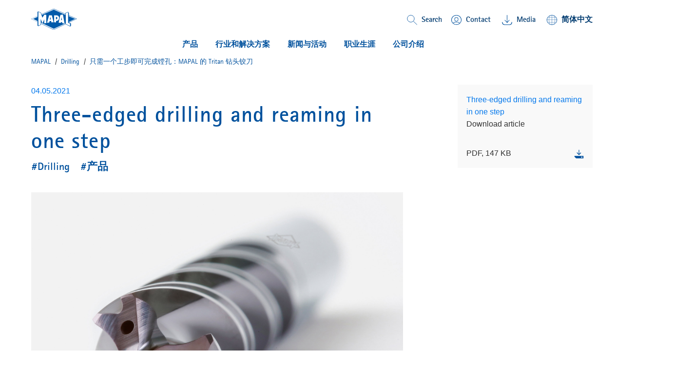

--- FILE ---
content_type: text/html;charset=UTF-8
request_url: https://mapal.com/zh-cn/a/tritan-drill-reamer
body_size: 14464
content:
<!DOCTYPE html>
<html lang="zh-cn" class="mapal-html">
	<head>
		<title>
			&#21482;&#38656;&#19968;&#20010;&#24037;&#27493;&#21363;&#21487;&#23436;&#25104;&#38231;&#23380;&#65306;MAPAL &#30340; Tritan &#38075;&#22836;&#38128;&#20992; | MAPAL</title>

		<meta http-equiv="Content-Type" content="text/html; charset=utf-8"/>
		<meta http-equiv="X-UA-Compatible" content="IE=edge">
		<meta name="viewport" content="initial-scale=1,width=device-width,viewport-fit=cover">

		<meta name="description" content="Three cutting edges and six guide chamfers for high precision and economic efficiency: The Tritan-Drill-Reamer from MAPAL machines fitting bores in one step.">
<meta name="robots" content="index,follow">
<link rel="shortcut icon" type="image/x-icon" media="all" href="/_ui/responsive/theme-mapal/images/favicon.ico" />
                <link rel="apple-touch-icon" sizes="57x57" href="/_ui/responsive/theme-mapal/images/apple-icon-57x57.png">
		<link rel="apple-touch-icon" sizes="60x60" href="/_ui/responsive/theme-mapal/images/apple-icon-60x60.png">
		<link rel="apple-touch-icon" sizes="72x72" href="/_ui/responsive/theme-mapal/images/apple-icon-72x72.png">
		<link rel="apple-touch-icon" sizes="76x76" href="/_ui/responsive/theme-mapal/images/apple-icon-76x76.png">
		<link rel="apple-touch-icon" sizes="114x114" href="/_ui/responsive/theme-mapal/images/apple-icon-114x114.png">
		<link rel="apple-touch-icon" sizes="120x120" href="/_ui/responsive/theme-mapal/images/apple-icon-120x120.png">
		<link rel="apple-touch-icon" sizes="144x144" href="/_ui/responsive/theme-mapal/images/apple-icon-144x144.png">
		<link rel="apple-touch-icon" sizes="152x152" href="/_ui/responsive/theme-mapal/images/apple-icon-152x152.png">
		<link rel="apple-touch-icon" sizes="180x180" href="/_ui/responsive/theme-mapall/images/apple-icon-180x180.png">
		<link rel="icon" type="image/png" sizes="192x192" href="/_ui/responsive/theme-mapal/images/android-icon-192x192.png">
		<link rel="icon" type="image/png" sizes="32x32" href="/_ui/responsive/theme-mapal/images/favicon-32x32.png">
		<link rel="icon" type="image/png" sizes="96x96" href="/_ui/responsive/theme-mapal/images/favicon-96x96.png">
		<link rel="icon" type="image/png" sizes="16x16" href="/_ui/responsive/theme-mapal/images/favicon-16x16.png">
		<link rel="manifest" href="/_ui/responsive/theme-mapal/images/manifest.json">
		<meta name="msapplication-TileColor" content="#ffffff">
		<meta name="msapplication-TileImage" content="/_ui/responsive/theme-mapal/images/ms-icon-144x144.png">
		<meta name="theme-color" content="#ffffff">
		<meta name="og:title" content=" 只需一个工步即可完成镗孔：MAPAL 的 Tritan 钻头铰刀"/>


		<link rel="alternate" hreflang="it-it" href="https://mapal.com/it-it/a/tritan-drill-reamer" />
		<link rel="alternate" hreflang="de-de" href="https://mapal.com/de-de/a/tritan-drill-reamer" />
		<link rel="alternate" hreflang="en-us" href="https://mapal.com/en-us/a/tritan-drill-reamer" />
		<link rel="alternate" hreflang="pt-br" href="https://mapal.com/pt-br/a/tritan-drill-reamer" />
		<link rel="alternate" hreflang="en" href="https://mapal.com/en-int/a/tritan-drill-reamer" />
		<link rel="alternate" hreflang="fr-fr" href="https://mapal.com/fr-fr/a/tritan-drill-reamer" />
		<link rel="alternate" hreflang="zh-cn" href="https://mapal.com/zh-cn/a/tritan-drill-reamer" />
		<link rel="alternate" hreflang="ja-jp" href="https://mapal.com/ja-jp/a/tritan-drill-reamer" />
		<link rel="alternate" hreflang="es-co" href="https://mapal.com/es-co/a/tritan-drill-reamer" />
		<link rel="alternate" hreflang="x-default" href="https://mapal.com/en-int/a/tritan-drill-reamer/" />
		<link rel="canonical" href="https://mapal.com/zh-cn/a/tritan-drill-reamer"/>


        <link rel="stylesheet" type="text/css" media="screen" href="/_ui/responsive/theme-mapal/css/style.css?v=v2211.44.1-20260121.0740" />
		<link rel="stylesheet" type="text/css" media="screen" href="/_ui/responsive/theme-mapal/css/critical.css?v=v2211.44.1-20260121.0740" />
		<link rel="stylesheet" type="text/css" media="screen" href="/_ui/responsive/theme-mapal/css/shariff.complete.css" />
		<span class="js-global-zoom-value" data-zoom="0.9"></span>

	<style>
		@media (min-width: 992px) {
			.mapal-body {
				zoom: 0.9;
			}

			@-moz-document url-prefix() {
				.mapal-body {
					-moz-transform: scale(0.9);
					-moz-transform-origin: left top;
					width: 111.11111111111111%;
				}
			}
		}
	</style>
<script src="/_ui/shared/js/analyticsmediator.js"></script>

<!-- Google Tag Manager LIVE -->
        <script>(function(w,d,s,l,i){w[l]=w[l]||[];w[l].push({'gtm.start':
                new Date().getTime(),event:'gtm.js'});var f=d.getElementsByTagName(s)[0],
            j=d.createElement(s),dl=l!='dataLayer'?'&l='+l:'';j.async=true;j.src=
            'https://www.googletagmanager.com/gtm.js?id='+i+dl;f.parentNode.insertBefore(j,f);
        })(window,document,'script','dataLayer','GTM-TMN744Q');</script>
        <!-- End Google Tag Manager -->
    













<script src="/wro/head.js?v=v2211.44.1-20260121.0740"></script>
			<script type="module" src="/_ui/responsive/theme-mapal/js/model-viewer.min.js"></script>
<meta name="jsLoadCSS"/>

	</head>

	<body class="mapal-body js-mapal-anonymous  page-cmsitem-00099144 pageType-ContentPage template-pages-layout-mapalArticleLayoutPage pageLabel--tritan-drill-reamer smartedit-page-uid-cmsitem_00099144 smartedit-page-uuid-eyJpdGVtSWQiOiJjbXNpdGVtXzAwMDk5MTQ0IiwiY2F0YWxvZ0lkIjoibWFwYWxDb250ZW50Q2F0YWxvZyIsImNhdGFsb2dWZXJzaW9uIjoiT25saW5lIn0= smartedit-catalog-version-uuid-mapalContentCatalog/Online  language-zh" data-mapal-zoom="90.0" data-mapal-base-url="/zh-cn/"  data-mapal-context="default" data-mapal-component='LinkTarget'>
		<!-- Google Tag Manager  TEST (noscript) -->
<!-- Google Tag Manager PROD(noscript) -->
        <noscript><iframe src="https://www.googletagmanager.com/ns.html?id=GTM-TMN744Q"
                          height="0" width="0" style="display:none;visibility:hidden"></iframe></noscript>
        <!-- End Google Tag Manager (noscript) -->
    <div class="yCmsContentSlot">
</div><header class="mapal-header" data-mapal-header data-mapal-component="Header" data-mapal-enable-sticky-header="true">
	<div class="mapal-header__progressBar" data-mapal-progress-bar></div>

	<div class="mapal-header__container">
		<div class="mapal-header__content">
			<h3 class="mapal-logo">
				<a href="/zh-cn/" class="mapal-logo__link" rel="home">
							






<svg class="mapal-logo__svg svg-logo">
	<title>MAPAL Logo</title>
	<desc>Logo MAPAL Dr. Kress SE & Co. KG</desc>
	<use xlink:href="/_ui/responsive/theme-mapal/svg/mapal.svg#logo"></use>
</svg>


</a>
					</h3>
			<div class="mapal-header__rightContent">
				<div class="mapal-topMenu">
					<ul class="mapal-topMenu__list">
						<li class="mapal-topMenu__item mapal-searchToggler" data-mapal-component="SearchToggler">
								<button class="mapal-searchToggler__button" data-mapal-search-toggler-button>
									<svg class="mapal-searchToggler__toggleIcon">
										<use xlink:href="/_ui/responsive/theme-mapal/svg/mapal.svg#search"></use>
									</svg>
									<span class="mapal-topMenu__linkText">Search</span>
								</button>
							</li>
						<li class="mapal-topMenu__item">
								<a href="/zh-cn/contact" class="mapal-topMenu__link">
									<span class="mapal-topMenu__linkIcon mapal-topMenu__contactIcon">
										<svg class="">
											<use xlink:href="/_ui/responsive/theme-mapal/svg/mapal.svg#contact"></use>
										</svg>
									</span>
									<span class="mapal-topMenu__linkText">
										Contact</span>
								</a>
							</li>
						<li class="mapal-topMenu__item ">
								<a href="/zh-cn/mediathek" class="mapal-topMenu__link">
									<span class="mapal-topMenu__downloadIcon">
										<svg class="">
											<use xlink:href="/_ui/responsive/theme-mapal/svg/mapal.svg#header_download"></use>
										</svg>
									</span>
											<span class="mapal-topMenu__linkText">
										Media
</span>
								</a>
							</li>
						<li class="mapal-topMenu__item" data-mapal-component="MainLanguageSelect" data-mapal-language-action="/zh-cn/_s/language">
				<button class="mapal-topMenu__link" data-mapal-language-toggler>
                <span class="mapal-topMenu__linkIcon">
									<svg class="">
										<use xlink:href="/_ui/responsive/theme-mapal/svg/mapal.svg#globe"></use>
									</svg>
								</span>
					<span class="mapal-topMenu__linkText">简体中文</span>
				</button>
				<div class="mapal-topMenu__dropDown mapal-linkDropDown" data-mapal-language-drop-down>
					<div class="mapal-linkDropDown__content">
                  <span class="mapal-linkDropDown__linkArrow">
										<svg class="">
											<use xlink:href="/_ui/responsive/theme-mapal/svg/mapal.svg#blue_arrow_up"></use>
										</svg>
									</span>
						<ul class="mapal-linkDropDown__list">
							<li class="mapal-linkDropDown__item">
											<a class="mapal-linkDropDown__link" data-mapal-language-toggle="de" href="#">Deutsch</a>
										</li>
									<li class="mapal-linkDropDown__item">
											<a class="mapal-linkDropDown__link" data-mapal-language-toggle="en" href="#">English</a>
										</li>
									<li class="mapal-linkDropDown__item">
											<a class="mapal-linkDropDown__link" data-mapal-language-toggle="en_US" href="#">English (US)</a>
										</li>
									<li class="mapal-linkDropDown__item">
											<a class="mapal-linkDropDown__link" data-mapal-language-toggle="es_CO" href="#">Español</a>
										</li>
									<li class="mapal-linkDropDown__item">
											<a class="mapal-linkDropDown__link" data-mapal-language-toggle="it" href="#">Italiano</a>
										</li>
									<li class="mapal-linkDropDown__item">
											<a class="mapal-linkDropDown__link" data-mapal-language-toggle="pt" href="#">Português do Brasil</a>
										</li>
									<li class="mapal-linkDropDown__item">
											<a class="mapal-linkDropDown__link" data-mapal-language-toggle="fr" href="#">Français</a>
										</li>
									<li class="mapal-linkDropDown__item active">
											<a class="mapal-linkDropDown__link" data-mapal-language-toggle="zh" href="#">简体中文</a>
										</li>
									<li class="mapal-linkDropDown__item">
											<a class="mapal-linkDropDown__link" data-mapal-language-toggle="ja" href="#">日本語</a>
										</li>
									</ul>
					</div>
				</div>
			</li>


</ul>
				</div>
				






	
		<div class="mapal-hamburger">
			<button class="mapal-hamburger__button" type="button" data-mapal-component="ContextToggler" data-mapal-for-context="menu">
				<svg class="">
					<use xlink:href="/_ui/responsive/theme-mapal/svg/mapal.svg#menu"></use>
				</svg>
			</button>
		</div>
	
	

</div>

		</div>
		<div class="mapal-header__search" data-mapal-search>
	<div class="mapal-header__searchBackground" data-mapal-search-background></div>
	<div class="mapal-header__searchContent">
		<div class="mapal-search">
			<div class="mapal-search__body" data-mapal-search-body>
				<form method="get" name="search_form_SearchBox" action="/zh-cn/content/search/" role="search" class="mapal-search__form">
					<input type="text" id="js-site-search-input"
							   class="mapal-search__input js-site-search-input" name="text" value=""
							   maxlength="100" placeholder="I&#39;m looking for"
							   data-options="{
							&#034;autocompleteUrl&#034; : &#034;/zh-cn/content/search/autocomplete/SearchBox&#034;,
							&#034;minCharactersBeforeRequest&#034; : &#034;3&#034;,
							&#034;waitTimeBeforeRequest&#034; : &#034;500&#034;,
							&#034;displayProductImages&#034; : &#034;true&#034;
							}">

					<span class="input-group-btn"> <button class="btn btn-link js_search_button" type="submit">
					</button>
					</span>
				</form>
				<button class="mapal-search__icon mapal-search__icon--magnify js_search_button_icon">
					<div class="mapal-search__loader js-search-loader">
						<img src="/_ui/responsive/theme-mapal/images/loader.gif" />
					</div>
					<svg class="">
						<use xlink:href="/_ui/responsive/theme-mapal/svg/mapal.svg#search-white"></use>
					</svg>
				</button>
			</div>
		</div>
	</div>
</div>
<div class="mapal-header__menu" data-mapal-menu>
	<div class="mapal-multiLevelMenu" data-mapal-component="MultiLevelMainMenu" data-mapal-multi-level-main-menu data-mapal-context="menu" data-mapal-current-sub-nav-level="0">
		<div class="mapal-multiLevelMenu__navContainer">
			<nav class="mapal-multiLevelMenu__nav mapal-mainMenuNav nav__justifycenter" data-mapal-main-menu-nav>
				<ul class="mapal-mainMenuNav__list">
					<li class="mapal-mainMenuNav__item" data-mapal-main-menu-nav-toggler data-mapal-main-menu-toggler-id="TechnologyProductsNavNode" data-mapal-main-menu-toggler-label="产品" data-mapal-main-menu-toggler-url="/zh-cn/products-and-solutions">
									<button class="mapal-mainMenuNav__button">
										产品<span class="mapal-mainMenuNav__itemArrowLeft">
											<svg>
												<use xlink:href="/_ui/responsive/theme-mapal/svg/mapal.svg#blue_chevron_right_small"></use>
											</svg>
										</span>
										<span class="mapal-mainMenuNav__itemArrow">
											<svg>
												<use xlink:href="/_ui/responsive/theme-mapal/svg/mapal.svg#green_arrow_down_small"></use>
											</svg>
										</span>
									</button>
								</li>
							<li class="mapal-mainMenuNav__item" data-mapal-main-menu-nav-toggler data-mapal-main-menu-toggler-id="cmsitem_00107027" data-mapal-main-menu-toggler-label="行业和解决方案" data-mapal-main-menu-toggler-url="/zh-cn/products-and-solutions">
									<button class="mapal-mainMenuNav__button">
										行业和解决方案<span class="mapal-mainMenuNav__itemArrowLeft">
											<svg>
												<use xlink:href="/_ui/responsive/theme-mapal/svg/mapal.svg#blue_chevron_right_small"></use>
											</svg>
										</span>
										<span class="mapal-mainMenuNav__itemArrow">
											<svg>
												<use xlink:href="/_ui/responsive/theme-mapal/svg/mapal.svg#green_arrow_down_small"></use>
											</svg>
										</span>
									</button>
								</li>
							<li class="mapal-mainMenuNav__item" data-mapal-main-menu-nav-toggler data-mapal-main-menu-toggler-id="NewsNavNode" data-mapal-main-menu-toggler-label="新闻与活动" data-mapal-main-menu-toggler-url="/zh-cn/news-press">
									<button class="mapal-mainMenuNav__button">
										新闻与活动<span class="mapal-mainMenuNav__itemArrowLeft">
											<svg>
												<use xlink:href="/_ui/responsive/theme-mapal/svg/mapal.svg#blue_chevron_right_small"></use>
											</svg>
										</span>
										<span class="mapal-mainMenuNav__itemArrow">
											<svg>
												<use xlink:href="/_ui/responsive/theme-mapal/svg/mapal.svg#green_arrow_down_small"></use>
											</svg>
										</span>
									</button>
								</li>
							<li class="mapal-mainMenuNav__item" data-mapal-main-menu-nav-toggler data-mapal-main-menu-toggler-id="CareersNavNode" data-mapal-main-menu-toggler-label="职业生涯" data-mapal-main-menu-toggler-url="/zh-cn/mapal-career">
									<button class="mapal-mainMenuNav__button">
										职业生涯<span class="mapal-mainMenuNav__itemArrowLeft">
											<svg>
												<use xlink:href="/_ui/responsive/theme-mapal/svg/mapal.svg#blue_chevron_right_small"></use>
											</svg>
										</span>
										<span class="mapal-mainMenuNav__itemArrow">
											<svg>
												<use xlink:href="/_ui/responsive/theme-mapal/svg/mapal.svg#green_arrow_down_small"></use>
											</svg>
										</span>
									</button>
								</li>
							<li class="mapal-mainMenuNav__item" data-mapal-main-menu-nav-toggler data-mapal-main-menu-toggler-id="CompanyNavNode" data-mapal-main-menu-toggler-label="公司介绍" data-mapal-main-menu-toggler-url="/zh-cn/mapal-company">
									<button class="mapal-mainMenuNav__button">
										公司介绍<span class="mapal-mainMenuNav__itemArrowLeft">
											<svg>
												<use xlink:href="/_ui/responsive/theme-mapal/svg/mapal.svg#blue_chevron_right_small"></use>
											</svg>
										</span>
										<span class="mapal-mainMenuNav__itemArrow">
											<svg>
												<use xlink:href="/_ui/responsive/theme-mapal/svg/mapal.svg#green_arrow_down_small"></use>
											</svg>
										</span>
									</button>
								</li>
							</ul>
			</nav>
		</div>
		<div class="mapal-subMenu" data-mapal-component="MultiLevelSubMenu" data-mapal-multi-level-sub-menu>
			<button class="mapal-subMenu__button mapal-subMenu__button--backButton" data-mapal-sub-menu-back-button>
				<span class="mapal-subMenu__label mapal-subMenu__label--detail">
					back</span>
            </button>

			<div class="mapal-subMenu__breadCrumb" data-mapal-breadcrumb></div>

			<ul class="mapal-subMenu__layers" data-mapal-sub-menu-layers data-mapal-sub-menu-level="0">

				<li class="mapal-subMenu__layer mapal-subMenu__layer--shallow" data-mapal-sub-menu-layer data-mapal-sub-menu-main-layer-item data-mapal-sub-menu-layer-id="TechnologyProductsNavNode" data-mapal-sub-menu-level="1">

                        <ul class="mapal-subMenu__togglers mapal-subMenu__togglers--firstLevel" data-mapal-sub-menu-togglers data-mapal-sub-menu-level="1">
							<li class="mapal-subMenu__toggler">

									<button class="mapal-subMenu__button mapal-subMenu__button--menu" data-mapal-sub-menu-toggler data-mapal-sub-menu-toggler-id="cmsitem_00056002" data-mapal-sub-menu-toggler-label="制品" data-mapal-sub-menu-toggler-url="/zh-cn/products-and-solutions">
														<span class="mapal-subMenu__label">
															制品</span>
														<span class="mapal-subMenu__itemArrowLeft"><svg class=""><use xlink:href="/_ui/responsive/theme-mapal/svg/mapal.svg#blue_chevron_right_small"></use></svg></span>
													</button>
												</li>
							<li class="mapal-subMenu__toggler">

									<button class="mapal-subMenu__button mapal-subMenu__button--menu" data-mapal-sub-menu-toggler data-mapal-sub-menu-toggler-id="cmsitem_00054035" data-mapal-sub-menu-toggler-label="为您的生产定制的" data-mapal-sub-menu-toggler-url="/zh-cn/services">
														<span class="mapal-subMenu__label">
															为您的生产定制的</span>
														<span class="mapal-subMenu__itemArrowLeft"><svg class=""><use xlink:href="/_ui/responsive/theme-mapal/svg/mapal.svg#blue_chevron_right_small"></use></svg></span>
													</button>
												</li>
							<li class="mapal-subMenu__toggler">

									<a href=/zh-cn/product-innovations-2026 class="mapal-subMenu__button" mapal-subMenu__button--menu >
														<span class="mapal-subMenu__label">
															年的 新产品和行业亮点</span>
														<span class="mapal-subMenu__itemArrowLeft"><svg class=""><use xlink:href="/_ui/responsive/theme-mapal/svg/mapal.svg#blue_chevron_right_small"></use></svg></span>
													</a>
												</li>
							<!-- display banner if configured for the second level -->
							







    <li class="mapal-subMenuColumns--banner">
        
            
                
                
                    
                    
                        
                    
                
                <a href="/zh-cn/uniq-chuck-series" class="mapal-subMenuColumns__ads mapal-subMenuColumns__ads--link mapal-subMenuColumns__ads--secondLevel" target="_self">
                    
                        
                        <img
                            data-mapal-component="AsyncPicture"
                            data-mapal-autoload="lazy"
                            data-mapal-src="/medias/sys_master/root/hec/h64/9157428051998/HydroChuck/HydroChuck.jpg"
                            class="mapal-subMenuColumns__ImageBanner"
                        />
                    
                    <span class="mapal-subMenuColumns__adsText">UNIQ Chuck Series</span>
                </a>
            
            
        
    </li>

</ul>

						<ul class="mapal-subMenu__layers mapal-subMenu__layers--firstLevel" data-mapal-sub-menu-layers data-mapal-sub-menu-level="1">
							<li class="mapal-subMenu__layer mapal-subMenu__layer--deep" data-mapal-sub-menu-layer data-mapal-sub-menu-layer-id="cmsitem_00056002" data-mapal-sub-menu-level="2">
										<ul class="mapal-subMenu__togglers mapal-subMenu__togglers--secondLevel" data-mapal-sub-menu-togglers="" data-mapal-sub-menu-level="2">
											<li class="mapal-subMenu__toggler">
													<a href="/zh-cn/reaming-fineboring" title="铰削 | 精镗">铰削 | 精镗</a></li>
											<li class="mapal-subMenu__toggler">
													<a href="/zh-cn/drilling-boring-countersinking" title="实体钻孔 | 镗孔 | 锪孔">实体钻孔 | 镗孔 | 锪孔</a></li>
											<li class="mapal-subMenu__toggler">
													<a href="/zh-cn/milling" title="铣削">铣削</a></li>
											<li class="mapal-subMenu__toggler">
													<a href="/zh-cn/turning" title="车削">车削</a></li>
											<li class="mapal-subMenu__toggler">
													<a href="/zh-cn/clamping" title="夹紧">夹紧</a></li>
											<li class="mapal-subMenu__toggler">
													<a href="/zh-cn/actuating" title="展开式控制">展开式控制</a></li>
											<li class="mapal-subMenu__toggler">
													<a href="/zh-cn/setting-measuring-dispensing" title="调整 | 测量 | 出库">调整 | 测量 | 出库</a></li>
											<!-- display banner if configured for the third level -->
											







</ul>
									</li>
								<li class="mapal-subMenu__layer mapal-subMenu__layer--deep" data-mapal-sub-menu-layer data-mapal-sub-menu-layer-id="cmsitem_00054035" data-mapal-sub-menu-level="2">
										<ul class="mapal-subMenu__togglers mapal-subMenu__togglers--secondLevel" data-mapal-sub-menu-togglers="" data-mapal-sub-menu-level="2">
											<li class="mapal-subMenu__toggler">
													<a href="/zh-cn/engineering" title="规划">规划</a></li>
											<li class="mapal-subMenu__toggler">
													<a href="/zh-cn/maintenance" title="维修">维修</a></li>
											<li class="mapal-subMenu__toggler">
													<a href="/zh-cn/training" title="培训">培训</a></li>
											<li class="mapal-subMenu__toggler">
													<a href="/zh-cn/logistics" title="物流">物流</a></li>
											<!-- display banner if configured for the third level -->
											







</ul>
									</li>
								<li class="mapal-subMenu__layer mapal-subMenu__layer--deep" data-mapal-sub-menu-layer data-mapal-sub-menu-layer-id="cmsitem_00056005" data-mapal-sub-menu-level="2">
										<ul class="mapal-subMenu__togglers mapal-subMenu__togglers--secondLevel" data-mapal-sub-menu-togglers="" data-mapal-sub-menu-level="2">
											<li class="mapal-subMenu__toggler">
													<a href="/zh-cn/optimill-uni-hpc" title="OptiMill®-Uni-HPC">OptiMill®-Uni-HPC</a></li>
											<li class="mapal-subMenu__toggler">
													<a href="/zh-cn/neomill-16-finish" title="NeoMill®-16-Finish">NeoMill®-16-Finish</a></li>
											<li class="mapal-subMenu__toggler">
													<a href="/zh-cn/neomill-alu-rough" title="NeoMill®-Alu-Rough">NeoMill®-Alu-Rough</a></li>
											<li class="mapal-subMenu__toggler">
													<a href="/zh-cn/chip-breaker-geometry-fine-boring" title="New chip breaker geometry for fine boring">New chip breaker geometry for fine boring</a></li>
											<li class="mapal-subMenu__toggler">
													<a href="/zh-cn/uniset-v-basic-plus" title="UNISET-V basic plus">UNISET-V basic plus</a></li>
											<li class="mapal-subMenu__toggler">
													<a href="/zh-cn/uniq-directcool" title="UNIQ® DirectCool">UNIQ® DirectCool</a></li>
											<li class="mapal-subMenu__toggler">
													<a href="/zh-cn/HPR400-system" title="HPR400-System">HPR400-System</a></li>
											<li class="mapal-subMenu__toggler">
													<a href="/zh-cn/pre-machining-spool-bore" title="Pre-machining for hydraulic components">Pre-machining for hydraulic components</a></li>
											<!-- display banner if configured for the third level -->
											







</ul>
									</li>
								</ul>

						<div class="mapal-subMenu__columnsView mapal-subMenuColumns">
							<ul class="mapal-subMenuColumns__columns">
								<li class="mapal-subMenuColumns__column" data-mapal-sub-menu>
										<div class="mapal-subMenuColumns__category">
													<div class="mapal-subMenuColumns__title">
														<a href="/zh-cn/products-and-solutions" title="制品">制品</a></div>

													<div class="mapal-subMenuColumns__titleArrow">
														<svg class="">
															<use xlink:href="/_ui/responsive/theme-mapal/svg/mapal.svg#blue_chevron_right_small"></use>
														</svg>
													</div>
												</div>
											<ul class="mapal-subMenuColumns__list">
													<li class="mapal-subMenuColumns__item">
														<a href="/zh-cn/reaming-fineboring" title="铰削 | 精镗">铰削 | 精镗</a><div class="mapal-subMenuColumns__itemArrow">
															<svg class="">
																<use xlink:href="/_ui/responsive/theme-mapal/svg/mapal.svg#blue_chevron_right_small"></use>
															</svg>
														</div>
													</li>
												<li class="mapal-subMenuColumns__item">
														<a href="/zh-cn/drilling-boring-countersinking" title="实体钻孔 | 镗孔 | 锪孔">实体钻孔 | 镗孔 | 锪孔</a><div class="mapal-subMenuColumns__itemArrow">
															<svg class="">
																<use xlink:href="/_ui/responsive/theme-mapal/svg/mapal.svg#blue_chevron_right_small"></use>
															</svg>
														</div>
													</li>
												<li class="mapal-subMenuColumns__item">
														<a href="/zh-cn/milling" title="铣削">铣削</a><div class="mapal-subMenuColumns__itemArrow">
															<svg class="">
																<use xlink:href="/_ui/responsive/theme-mapal/svg/mapal.svg#blue_chevron_right_small"></use>
															</svg>
														</div>
													</li>
												<li class="mapal-subMenuColumns__item">
														<a href="/zh-cn/turning" title="车削">车削</a><div class="mapal-subMenuColumns__itemArrow">
															<svg class="">
																<use xlink:href="/_ui/responsive/theme-mapal/svg/mapal.svg#blue_chevron_right_small"></use>
															</svg>
														</div>
													</li>
												<li class="mapal-subMenuColumns__item">
														<a href="/zh-cn/clamping" title="夹紧">夹紧</a><div class="mapal-subMenuColumns__itemArrow">
															<svg class="">
																<use xlink:href="/_ui/responsive/theme-mapal/svg/mapal.svg#blue_chevron_right_small"></use>
															</svg>
														</div>
													</li>
												<li class="mapal-subMenuColumns__item">
														<a href="/zh-cn/actuating" title="展开式控制">展开式控制</a><div class="mapal-subMenuColumns__itemArrow">
															<svg class="">
																<use xlink:href="/_ui/responsive/theme-mapal/svg/mapal.svg#blue_chevron_right_small"></use>
															</svg>
														</div>
													</li>
												<li class="mapal-subMenuColumns__item">
														<a href="/zh-cn/setting-measuring-dispensing" title="调整 | 测量 | 出库">调整 | 测量 | 出库</a><div class="mapal-subMenuColumns__itemArrow">
															<svg class="">
																<use xlink:href="/_ui/responsive/theme-mapal/svg/mapal.svg#blue_chevron_right_small"></use>
															</svg>
														</div>
													</li>
												<!-- display banner if configured for the third level -->
												







</ul>
										</li>

								<li class="mapal-subMenuColumns__column" data-mapal-sub-menu>
										<div class="mapal-subMenuColumns__category">
													<div class="mapal-subMenuColumns__title">
														<a href="/zh-cn/services" title="为您的生产定制的">为您的生产定制的</a></div>

													<div class="mapal-subMenuColumns__titleArrow">
														<svg class="">
															<use xlink:href="/_ui/responsive/theme-mapal/svg/mapal.svg#blue_chevron_right_small"></use>
														</svg>
													</div>
												</div>
											<ul class="mapal-subMenuColumns__list">
													<li class="mapal-subMenuColumns__item">
														<a href="/zh-cn/engineering" title="规划">规划</a><div class="mapal-subMenuColumns__itemArrow">
															<svg class="">
																<use xlink:href="/_ui/responsive/theme-mapal/svg/mapal.svg#blue_chevron_right_small"></use>
															</svg>
														</div>
													</li>
												<li class="mapal-subMenuColumns__item">
														<a href="/zh-cn/maintenance" title="维修">维修</a><div class="mapal-subMenuColumns__itemArrow">
															<svg class="">
																<use xlink:href="/_ui/responsive/theme-mapal/svg/mapal.svg#blue_chevron_right_small"></use>
															</svg>
														</div>
													</li>
												<li class="mapal-subMenuColumns__item">
														<a href="/zh-cn/training" title="培训">培训</a><div class="mapal-subMenuColumns__itemArrow">
															<svg class="">
																<use xlink:href="/_ui/responsive/theme-mapal/svg/mapal.svg#blue_chevron_right_small"></use>
															</svg>
														</div>
													</li>
												<li class="mapal-subMenuColumns__item">
														<a href="/zh-cn/logistics" title="物流">物流</a><div class="mapal-subMenuColumns__itemArrow">
															<svg class="">
																<use xlink:href="/_ui/responsive/theme-mapal/svg/mapal.svg#blue_chevron_right_small"></use>
															</svg>
														</div>
													</li>
												<!-- display banner if configured for the third level -->
												







</ul>
										</li>

								<li class="mapal-subMenuColumns__column" data-mapal-sub-menu>
										<div class="mapal-subMenuColumns__category">
													<div class="mapal-subMenuColumns__title">
														<a href="/zh-cn/product-innovations-2026" title="年的 新产品和行业亮点">年的 新产品和行业亮点</a></div>

													<div class="mapal-subMenuColumns__titleArrow">
														<svg class="">
															<use xlink:href="/_ui/responsive/theme-mapal/svg/mapal.svg#blue_chevron_right_small"></use>
														</svg>
													</div>
												</div>
											<ul class="mapal-subMenuColumns__list">
													<li class="mapal-subMenuColumns__item">
														<a href="/zh-cn/optimill-uni-hpc" title="OptiMill®-Uni-HPC">OptiMill®-Uni-HPC</a><div class="mapal-subMenuColumns__itemArrow">
															<svg class="">
																<use xlink:href="/_ui/responsive/theme-mapal/svg/mapal.svg#blue_chevron_right_small"></use>
															</svg>
														</div>
													</li>
												<li class="mapal-subMenuColumns__item">
														<a href="/zh-cn/neomill-16-finish" title="NeoMill®-16-Finish">NeoMill®-16-Finish</a><div class="mapal-subMenuColumns__itemArrow">
															<svg class="">
																<use xlink:href="/_ui/responsive/theme-mapal/svg/mapal.svg#blue_chevron_right_small"></use>
															</svg>
														</div>
													</li>
												<li class="mapal-subMenuColumns__item">
														<a href="/zh-cn/neomill-alu-rough" title="NeoMill®-Alu-Rough">NeoMill®-Alu-Rough</a><div class="mapal-subMenuColumns__itemArrow">
															<svg class="">
																<use xlink:href="/_ui/responsive/theme-mapal/svg/mapal.svg#blue_chevron_right_small"></use>
															</svg>
														</div>
													</li>
												<li class="mapal-subMenuColumns__item">
														<a href="/zh-cn/chip-breaker-geometry-fine-boring" title="New chip breaker geometry for fine boring">New chip breaker geometry for fine boring</a><div class="mapal-subMenuColumns__itemArrow">
															<svg class="">
																<use xlink:href="/_ui/responsive/theme-mapal/svg/mapal.svg#blue_chevron_right_small"></use>
															</svg>
														</div>
													</li>
												<li class="mapal-subMenuColumns__item">
														<a href="/zh-cn/uniset-v-basic-plus" title="UNISET-V basic plus">UNISET-V basic plus</a><div class="mapal-subMenuColumns__itemArrow">
															<svg class="">
																<use xlink:href="/_ui/responsive/theme-mapal/svg/mapal.svg#blue_chevron_right_small"></use>
															</svg>
														</div>
													</li>
												<li class="mapal-subMenuColumns__item">
														<a href="/zh-cn/uniq-directcool" title="UNIQ® DirectCool">UNIQ® DirectCool</a><div class="mapal-subMenuColumns__itemArrow">
															<svg class="">
																<use xlink:href="/_ui/responsive/theme-mapal/svg/mapal.svg#blue_chevron_right_small"></use>
															</svg>
														</div>
													</li>
												<li class="mapal-subMenuColumns__item">
														<a href="/zh-cn/HPR400-system" title="HPR400-System">HPR400-System</a><div class="mapal-subMenuColumns__itemArrow">
															<svg class="">
																<use xlink:href="/_ui/responsive/theme-mapal/svg/mapal.svg#blue_chevron_right_small"></use>
															</svg>
														</div>
													</li>
												<li class="mapal-subMenuColumns__item">
														<a href="/zh-cn/pre-machining-spool-bore" title="Pre-machining for hydraulic components">Pre-machining for hydraulic components</a><div class="mapal-subMenuColumns__itemArrow">
															<svg class="">
																<use xlink:href="/_ui/responsive/theme-mapal/svg/mapal.svg#blue_chevron_right_small"></use>
															</svg>
														</div>
													</li>
												<!-- display banner if configured for the third level -->
												







</ul>
										</li>

								<!-- display banner if configured for the second level -->
								







    <li class="mapal-subMenuColumns--banner">
        
            
                
                
                    
                    
                        
                    
                
                <a href="/zh-cn/uniq-chuck-series" class="mapal-subMenuColumns__ads mapal-subMenuColumns__ads--link mapal-subMenuColumns__ads--secondLevel" target="_self">
                    
                        
                        <img
                            data-mapal-component="AsyncPicture"
                            data-mapal-autoload="lazy"
                            data-mapal-src="/medias/sys_master/root/hec/h64/9157428051998/HydroChuck/HydroChuck.jpg"
                            class="mapal-subMenuColumns__ImageBanner"
                        />
                    
                    <span class="mapal-subMenuColumns__adsText">UNIQ Chuck Series</span>
                </a>
            
            
        
    </li>

</ul>
						</div>
					</li>
				<li class="mapal-subMenu__layer mapal-subMenu__layer--shallow" data-mapal-sub-menu-layer data-mapal-sub-menu-main-layer-item data-mapal-sub-menu-layer-id="cmsitem_00107027" data-mapal-sub-menu-level="1">

                        <ul class="mapal-subMenu__togglers mapal-subMenu__togglers--firstLevel" data-mapal-sub-menu-togglers data-mapal-sub-menu-level="1">
							<li class="mapal-subMenu__toggler">

									<button class="mapal-subMenu__button mapal-subMenu__button--menu" data-mapal-sub-menu-toggler data-mapal-sub-menu-toggler-id="cmsitem_00059023" data-mapal-sub-menu-toggler-label="针对热点主题的解决方案" data-mapal-sub-menu-toggler-url="/zh-cn/sectors-solutions">
														<span class="mapal-subMenu__label">
															针对热点主题的解决方案</span>
														<span class="mapal-subMenu__itemArrowLeft"><svg class=""><use xlink:href="/_ui/responsive/theme-mapal/svg/mapal.svg#blue_chevron_right_small"></use></svg></span>
													</button>
												</li>
							<li class="mapal-subMenu__toggler">

									<button class="mapal-subMenu__button mapal-subMenu__button--menu" data-mapal-sub-menu-toggler data-mapal-sub-menu-toggler-id="cmsitem_00311002" data-mapal-sub-menu-toggler-label="Automotive" data-mapal-sub-menu-toggler-url="/zh-cn/automotive">
														<span class="mapal-subMenu__label">
															Automotive</span>
														<span class="mapal-subMenu__itemArrowLeft"><svg class=""><use xlink:href="/_ui/responsive/theme-mapal/svg/mapal.svg#blue_chevron_right_small"></use></svg></span>
													</button>
												</li>
							<li class="mapal-subMenu__toggler">

									<button class="mapal-subMenu__button mapal-subMenu__button--menu" data-mapal-sub-menu-toggler data-mapal-sub-menu-toggler-id="cmsitem_00187015" data-mapal-sub-menu-toggler-label="新能源新智造" data-mapal-sub-menu-toggler-url="/zh-cn/toolsolutions-electrified-mobility">
														<span class="mapal-subMenu__label">
															新能源新智造</span>
														<span class="mapal-subMenu__itemArrowLeft"><svg class=""><use xlink:href="/_ui/responsive/theme-mapal/svg/mapal.svg#blue_chevron_right_small"></use></svg></span>
													</button>
												</li>
							<li class="mapal-subMenu__toggler">

									<button class="mapal-subMenu__button mapal-subMenu__button--menu" data-mapal-sub-menu-toggler data-mapal-sub-menu-toggler-id="cmsitem_00188003" data-mapal-sub-menu-toggler-label="流体行业技术解决方案" data-mapal-sub-menu-toggler-url="/zh-cn/fluid-power">
														<span class="mapal-subMenu__label">
															流体行业技术解决方案</span>
														<span class="mapal-subMenu__itemArrowLeft"><svg class=""><use xlink:href="/_ui/responsive/theme-mapal/svg/mapal.svg#blue_chevron_right_small"></use></svg></span>
													</button>
												</li>
							<li class="mapal-subMenu__toggler">

									<a href=/zh-cn/die-mould class="mapal-subMenu__button" mapal-subMenu__button--menu >
														<span class="mapal-subMenu__label">
															模具加工</span>
														<span class="mapal-subMenu__itemArrowLeft"><svg class=""><use xlink:href="/_ui/responsive/theme-mapal/svg/mapal.svg#blue_chevron_right_small"></use></svg></span>
													</a>
												</li>
							<li class="mapal-subMenu__toggler">

									<a href=/zh-cn/aerospace-and-composites class="mapal-subMenu__button" mapal-subMenu__button--menu >
														<span class="mapal-subMenu__label">
															航空航天与复合材料</span>
														<span class="mapal-subMenu__itemArrowLeft"><svg class=""><use xlink:href="/_ui/responsive/theme-mapal/svg/mapal.svg#blue_chevron_right_small"></use></svg></span>
													</a>
												</li>
							<!-- display banner if configured for the second level -->
							







</ul>

						<ul class="mapal-subMenu__layers mapal-subMenu__layers--firstLevel" data-mapal-sub-menu-layers data-mapal-sub-menu-level="1">
							<li class="mapal-subMenu__layer mapal-subMenu__layer--deep" data-mapal-sub-menu-layer data-mapal-sub-menu-layer-id="cmsitem_00059023" data-mapal-sub-menu-level="2">
										<ul class="mapal-subMenu__togglers mapal-subMenu__togglers--secondLevel" data-mapal-sub-menu-togglers="" data-mapal-sub-menu-level="2">
											<li class="mapal-subMenu__toggler">
													<a href="/zh-cn/empower-your-aluminium-machining" title="铝加工">铝加工</a></li>
											<li class="mapal-subMenu__toggler">
													<a href="/zh-cn/sustainable-production" title="机械加工的可持续性">机械加工的可持续性</a></li>
											<li class="mapal-subMenu__toggler">
													<a href="/zh-cn/pcd-aerospace-2021" title="具有挑战性的航空部件">具有挑战性的航空部件</a></li>
											<li class="mapal-subMenu__toggler">
													<a href="/zh-cn/steel-and-cast-iron-2021" title="铸铁和钢加工">铸铁和钢加工</a></li>
											<li class="mapal-subMenu__toggler">
													<a href="/zh-cn/steel-beam-2021" title="钢梁">钢梁</a></li>
											<li class="mapal-subMenu__toggler">
													<a href="/zh-cn/mining-tools-2021" title="采矿工具">采矿工具</a></li>
											<!-- display banner if configured for the third level -->
											







</ul>
									</li>
								<li class="mapal-subMenu__layer mapal-subMenu__layer--deep" data-mapal-sub-menu-layer data-mapal-sub-menu-layer-id="cmsitem_00311002" data-mapal-sub-menu-level="2">
										<ul class="mapal-subMenu__togglers mapal-subMenu__togglers--secondLevel" data-mapal-sub-menu-togglers="" data-mapal-sub-menu-level="2">
											<li class="mapal-subMenu__toggler">
													<a href="/zh-cn/chassisandbrakes" title="底盘和制动器">底盘和制动器</a></li>
											<li class="mapal-subMenu__toggler">
													<a href="/zh-cn/verbrennungsmotoren" title="内燃机">内燃机</a></li>
											<li class="mapal-subMenu__toggler">
													<a href="/zh-cn/toolsolutions-electrified-mobility" title="新能源新智造">新能源新智造</a></li>
											<li class="mapal-subMenu__toggler">
													<a href="/zh-cn/driveline" title="传动系统">传动系统</a></li>
											<!-- display banner if configured for the third level -->
											







</ul>
									</li>
								<li class="mapal-subMenu__layer mapal-subMenu__layer--deep" data-mapal-sub-menu-layer data-mapal-sub-menu-layer-id="cmsitem_00187015" data-mapal-sub-menu-level="2">
										<ul class="mapal-subMenu__togglers mapal-subMenu__togglers--secondLevel" data-mapal-sub-menu-togglers="" data-mapal-sub-menu-level="2">
											<li class="mapal-subMenu__toggler">
													<a href="/zh-cn/electrified-drives" title="定子壳体的内部和外部加工">定子壳体的内部和外部加工</a></li>
											<li class="mapal-subMenu__toggler">
													<a href="/zh-cn/electrified-auxiliary-units" title="涡旋式压缩机">涡旋式压缩机</a></li>
											<li class="mapal-subMenu__toggler">
													<a href="/zh-cn/small-motor-housings" title="小型电机外壳">小型电机外壳</a></li>
											<li class="mapal-subMenu__toggler">
													<a href="/zh-cn/energy-supply" title="电池壳体">电池壳体</a></li>
											<!-- display banner if configured for the third level -->
											







</ul>
									</li>
								<li class="mapal-subMenu__layer mapal-subMenu__layer--deep" data-mapal-sub-menu-layer data-mapal-sub-menu-layer-id="cmsitem_00188003" data-mapal-sub-menu-level="2">
										<ul class="mapal-subMenu__togglers mapal-subMenu__togglers--secondLevel" data-mapal-sub-menu-togglers="" data-mapal-sub-menu-level="2">
											<li class="mapal-subMenu__toggler">
													<a href="/zh-cn/hydraulics" title="液压系统">液压系统</a></li>
											<li class="mapal-subMenu__toggler">
													<a href="/zh-cn/pneumatics" title="气动系统">气动系统</a></li>
											<li class="mapal-subMenu__toggler">
													<a href="/zh-cn/planttechnology" title="加工设备技术">加工设备技术</a></li>
											<!-- display banner if configured for the third level -->
											







</ul>
									</li>
								<li class="mapal-subMenu__layer mapal-subMenu__layer--deep" data-mapal-sub-menu-layer data-mapal-sub-menu-layer-id="cmsitem_00187020" data-mapal-sub-menu-level="2">
										<ul class="mapal-subMenu__togglers mapal-subMenu__togglers--secondLevel" data-mapal-sub-menu-togglers="" data-mapal-sub-menu-level="2">
											<!-- display banner if configured for the third level -->
											







</ul>
									</li>
								<li class="mapal-subMenu__layer mapal-subMenu__layer--deep" data-mapal-sub-menu-layer data-mapal-sub-menu-layer-id="cmsitem_00187016" data-mapal-sub-menu-level="2">
										<ul class="mapal-subMenu__togglers mapal-subMenu__togglers--secondLevel" data-mapal-sub-menu-togglers="" data-mapal-sub-menu-level="2">
											<!-- display banner if configured for the third level -->
											







</ul>
									</li>
								</ul>

						<div class="mapal-subMenu__columnsView mapal-subMenuColumns">
							<ul class="mapal-subMenuColumns__columns">
								<li class="mapal-subMenuColumns__column" data-mapal-sub-menu>
										<div class="mapal-subMenuColumns__category">
													<div class="mapal-subMenuColumns__title">
														<a href="/zh-cn/sectors-solutions" title="针对热点主题的解决方案">针对热点主题的解决方案</a></div>

													<div class="mapal-subMenuColumns__titleArrow">
														<svg class="">
															<use xlink:href="/_ui/responsive/theme-mapal/svg/mapal.svg#blue_chevron_right_small"></use>
														</svg>
													</div>
												</div>
											<ul class="mapal-subMenuColumns__list">
													<li class="mapal-subMenuColumns__item">
														<a href="/zh-cn/empower-your-aluminium-machining" title="铝加工">铝加工</a><div class="mapal-subMenuColumns__itemArrow">
															<svg class="">
																<use xlink:href="/_ui/responsive/theme-mapal/svg/mapal.svg#blue_chevron_right_small"></use>
															</svg>
														</div>
													</li>
												<li class="mapal-subMenuColumns__item">
														<a href="/zh-cn/sustainable-production" title="机械加工的可持续性">机械加工的可持续性</a><div class="mapal-subMenuColumns__itemArrow">
															<svg class="">
																<use xlink:href="/_ui/responsive/theme-mapal/svg/mapal.svg#blue_chevron_right_small"></use>
															</svg>
														</div>
													</li>
												<li class="mapal-subMenuColumns__item">
														<a href="/zh-cn/pcd-aerospace-2021" title="具有挑战性的航空部件">具有挑战性的航空部件</a><div class="mapal-subMenuColumns__itemArrow">
															<svg class="">
																<use xlink:href="/_ui/responsive/theme-mapal/svg/mapal.svg#blue_chevron_right_small"></use>
															</svg>
														</div>
													</li>
												<li class="mapal-subMenuColumns__item">
														<a href="/zh-cn/steel-and-cast-iron-2021" title="铸铁和钢加工">铸铁和钢加工</a><div class="mapal-subMenuColumns__itemArrow">
															<svg class="">
																<use xlink:href="/_ui/responsive/theme-mapal/svg/mapal.svg#blue_chevron_right_small"></use>
															</svg>
														</div>
													</li>
												<li class="mapal-subMenuColumns__item">
														<a href="/zh-cn/steel-beam-2021" title="钢梁">钢梁</a><div class="mapal-subMenuColumns__itemArrow">
															<svg class="">
																<use xlink:href="/_ui/responsive/theme-mapal/svg/mapal.svg#blue_chevron_right_small"></use>
															</svg>
														</div>
													</li>
												<li class="mapal-subMenuColumns__item">
														<a href="/zh-cn/mining-tools-2021" title="采矿工具">采矿工具</a><div class="mapal-subMenuColumns__itemArrow">
															<svg class="">
																<use xlink:href="/_ui/responsive/theme-mapal/svg/mapal.svg#blue_chevron_right_small"></use>
															</svg>
														</div>
													</li>
												<!-- display banner if configured for the third level -->
												







</ul>
										</li>

								<li class="mapal-subMenuColumns__column" data-mapal-sub-menu>
										<div class="mapal-subMenuColumns__category">
													<div class="mapal-subMenuColumns__title">
														<a href="/zh-cn/automotive" title="Automotive">Automotive</a></div>

													<div class="mapal-subMenuColumns__titleArrow">
														<svg class="">
															<use xlink:href="/_ui/responsive/theme-mapal/svg/mapal.svg#blue_chevron_right_small"></use>
														</svg>
													</div>
												</div>
											<ul class="mapal-subMenuColumns__list">
													<li class="mapal-subMenuColumns__item">
														<a href="/zh-cn/chassisandbrakes" title="底盘和制动器">底盘和制动器</a><div class="mapal-subMenuColumns__itemArrow">
															<svg class="">
																<use xlink:href="/_ui/responsive/theme-mapal/svg/mapal.svg#blue_chevron_right_small"></use>
															</svg>
														</div>
													</li>
												<li class="mapal-subMenuColumns__item">
														<a href="/zh-cn/verbrennungsmotoren" title="内燃机">内燃机</a><div class="mapal-subMenuColumns__itemArrow">
															<svg class="">
																<use xlink:href="/_ui/responsive/theme-mapal/svg/mapal.svg#blue_chevron_right_small"></use>
															</svg>
														</div>
													</li>
												<li class="mapal-subMenuColumns__item">
														<a href="/zh-cn/toolsolutions-electrified-mobility" title="新能源新智造">新能源新智造</a><div class="mapal-subMenuColumns__itemArrow">
															<svg class="">
																<use xlink:href="/_ui/responsive/theme-mapal/svg/mapal.svg#blue_chevron_right_small"></use>
															</svg>
														</div>
													</li>
												<li class="mapal-subMenuColumns__item">
														<a href="/zh-cn/driveline" title="传动系统">传动系统</a><div class="mapal-subMenuColumns__itemArrow">
															<svg class="">
																<use xlink:href="/_ui/responsive/theme-mapal/svg/mapal.svg#blue_chevron_right_small"></use>
															</svg>
														</div>
													</li>
												<!-- display banner if configured for the third level -->
												







</ul>
										</li>

								<li class="mapal-subMenuColumns__column" data-mapal-sub-menu>
										<div class="mapal-subMenuColumns__category">
													<div class="mapal-subMenuColumns__title">
														<a href="/zh-cn/toolsolutions-electrified-mobility" title="新能源新智造">新能源新智造</a></div>

													<div class="mapal-subMenuColumns__titleArrow">
														<svg class="">
															<use xlink:href="/_ui/responsive/theme-mapal/svg/mapal.svg#blue_chevron_right_small"></use>
														</svg>
													</div>
												</div>
											<ul class="mapal-subMenuColumns__list">
													<li class="mapal-subMenuColumns__item">
														<a href="/zh-cn/electrified-drives" title="定子壳体的内部和外部加工">定子壳体的内部和外部加工</a><div class="mapal-subMenuColumns__itemArrow">
															<svg class="">
																<use xlink:href="/_ui/responsive/theme-mapal/svg/mapal.svg#blue_chevron_right_small"></use>
															</svg>
														</div>
													</li>
												<li class="mapal-subMenuColumns__item">
														<a href="/zh-cn/electrified-auxiliary-units" title="涡旋式压缩机">涡旋式压缩机</a><div class="mapal-subMenuColumns__itemArrow">
															<svg class="">
																<use xlink:href="/_ui/responsive/theme-mapal/svg/mapal.svg#blue_chevron_right_small"></use>
															</svg>
														</div>
													</li>
												<li class="mapal-subMenuColumns__item">
														<a href="/zh-cn/small-motor-housings" title="小型电机外壳">小型电机外壳</a><div class="mapal-subMenuColumns__itemArrow">
															<svg class="">
																<use xlink:href="/_ui/responsive/theme-mapal/svg/mapal.svg#blue_chevron_right_small"></use>
															</svg>
														</div>
													</li>
												<li class="mapal-subMenuColumns__item">
														<a href="/zh-cn/energy-supply" title="电池壳体">电池壳体</a><div class="mapal-subMenuColumns__itemArrow">
															<svg class="">
																<use xlink:href="/_ui/responsive/theme-mapal/svg/mapal.svg#blue_chevron_right_small"></use>
															</svg>
														</div>
													</li>
												<!-- display banner if configured for the third level -->
												







</ul>
										</li>

								<li class="mapal-subMenuColumns__column" data-mapal-sub-menu>
										<div class="mapal-subMenuColumns__category">
													<div class="mapal-subMenuColumns__title">
														<a href="/zh-cn/fluid-power" title="流体行业技术解决方案">流体行业技术解决方案</a></div>

													<div class="mapal-subMenuColumns__titleArrow">
														<svg class="">
															<use xlink:href="/_ui/responsive/theme-mapal/svg/mapal.svg#blue_chevron_right_small"></use>
														</svg>
													</div>
												</div>
											<ul class="mapal-subMenuColumns__list">
													<li class="mapal-subMenuColumns__item">
														<a href="/zh-cn/hydraulics" title="液压系统">液压系统</a><div class="mapal-subMenuColumns__itemArrow">
															<svg class="">
																<use xlink:href="/_ui/responsive/theme-mapal/svg/mapal.svg#blue_chevron_right_small"></use>
															</svg>
														</div>
													</li>
												<li class="mapal-subMenuColumns__item">
														<a href="/zh-cn/pneumatics" title="气动系统">气动系统</a><div class="mapal-subMenuColumns__itemArrow">
															<svg class="">
																<use xlink:href="/_ui/responsive/theme-mapal/svg/mapal.svg#blue_chevron_right_small"></use>
															</svg>
														</div>
													</li>
												<li class="mapal-subMenuColumns__item">
														<a href="/zh-cn/planttechnology" title="加工设备技术">加工设备技术</a><div class="mapal-subMenuColumns__itemArrow">
															<svg class="">
																<use xlink:href="/_ui/responsive/theme-mapal/svg/mapal.svg#blue_chevron_right_small"></use>
															</svg>
														</div>
													</li>
												<!-- display banner if configured for the third level -->
												







</ul>
										</li>

								<li class="mapal-subMenuColumns__column" data-mapal-sub-menu>
										<div class="mapal-subMenuColumns__category">
													<div class="mapal-subMenuColumns__title">
														<a href="/zh-cn/die-mould" title="模具加工">模具加工</a></div>

													<div class="mapal-subMenuColumns__titleArrow">
														<svg class="">
															<use xlink:href="/_ui/responsive/theme-mapal/svg/mapal.svg#blue_chevron_right_small"></use>
														</svg>
													</div>
												</div>
											</li>

								<li class="mapal-subMenuColumns__column" data-mapal-sub-menu>
										<div class="mapal-subMenuColumns__category">
													<div class="mapal-subMenuColumns__title">
														<a href="/zh-cn/aerospace-and-composites" title="航空航天与复合材料">航空航天与复合材料</a></div>

													<div class="mapal-subMenuColumns__titleArrow">
														<svg class="">
															<use xlink:href="/_ui/responsive/theme-mapal/svg/mapal.svg#blue_chevron_right_small"></use>
														</svg>
													</div>
												</div>
											</li>

								<!-- display banner if configured for the second level -->
								







</ul>
						</div>
					</li>
				<li class="mapal-subMenu__layer mapal-subMenu__layer--shallow" data-mapal-sub-menu-layer data-mapal-sub-menu-main-layer-item data-mapal-sub-menu-layer-id="NewsNavNode" data-mapal-sub-menu-level="1">

                        <ul class="mapal-subMenu__togglers mapal-subMenu__togglers--firstLevel" data-mapal-sub-menu-togglers data-mapal-sub-menu-level="1">
							<li class="mapal-subMenu__toggler">

									<a href=/zh-cn/news-press class="mapal-subMenu__button" mapal-subMenu__button--menu >
														<span class="mapal-subMenu__label">
															新闻中心</span>
														<span class="mapal-subMenu__itemArrowLeft"><svg class=""><use xlink:href="/_ui/responsive/theme-mapal/svg/mapal.svg#blue_chevron_right_small"></use></svg></span>
													</a>
												</li>
							<li class="mapal-subMenu__toggler">

									<a href=https://mapal.com/zh-cn/t/messetermin-tag class="mapal-subMenu__button" mapal-subMenu__button--menu >
														<span class="mapal-subMenu__label">
															Events</span>
														<span class="mapal-subMenu__itemArrowLeft"><svg class=""><use xlink:href="/_ui/responsive/theme-mapal/svg/mapal.svg#blue_chevron_right_small"></use></svg></span>
													</a>
												</li>
							<!-- display banner if configured for the second level -->
							







</ul>

						<ul class="mapal-subMenu__layers mapal-subMenu__layers--firstLevel" data-mapal-sub-menu-layers data-mapal-sub-menu-level="1">
							<li class="mapal-subMenu__layer mapal-subMenu__layer--deep" data-mapal-sub-menu-layer data-mapal-sub-menu-layer-id="cmsitem_00349001" data-mapal-sub-menu-level="2">
										<ul class="mapal-subMenu__togglers mapal-subMenu__togglers--secondLevel" data-mapal-sub-menu-togglers="" data-mapal-sub-menu-level="2">
											<!-- display banner if configured for the third level -->
											







</ul>
									</li>
								<li class="mapal-subMenu__layer mapal-subMenu__layer--deep" data-mapal-sub-menu-layer data-mapal-sub-menu-layer-id="cmsitem_00349003" data-mapal-sub-menu-level="2">
										<ul class="mapal-subMenu__togglers mapal-subMenu__togglers--secondLevel" data-mapal-sub-menu-togglers="" data-mapal-sub-menu-level="2">
											<!-- display banner if configured for the third level -->
											







</ul>
									</li>
								</ul>

						<div class="mapal-subMenu__columnsView mapal-subMenuColumns">
							<ul class="mapal-subMenuColumns__columns">
								<li class="mapal-subMenuColumns__column" data-mapal-sub-menu>
										<div class="mapal-subMenuColumns__category">
													<div class="mapal-subMenuColumns__title">
														<a href="/zh-cn/news-press" title="新闻中心">新闻中心</a></div>

													<div class="mapal-subMenuColumns__titleArrow">
														<svg class="">
															<use xlink:href="/_ui/responsive/theme-mapal/svg/mapal.svg#blue_chevron_right_small"></use>
														</svg>
													</div>
												</div>
											</li>

								<li class="mapal-subMenuColumns__column" data-mapal-sub-menu>
										<div class="mapal-subMenuColumns__category">
													<div class="mapal-subMenuColumns__title">
														<a href="https://mapal.com/zh-cn/t/messetermin-tag" title="Events">Events</a></div>

													<div class="mapal-subMenuColumns__titleArrow">
														<svg class="">
															<use xlink:href="/_ui/responsive/theme-mapal/svg/mapal.svg#blue_chevron_right_small"></use>
														</svg>
													</div>
												</div>
											</li>

								<!-- display banner if configured for the second level -->
								







</ul>
						</div>
					</li>
				<li class="mapal-subMenu__layer mapal-subMenu__layer--shallow" data-mapal-sub-menu-layer data-mapal-sub-menu-main-layer-item data-mapal-sub-menu-layer-id="CareersNavNode" data-mapal-sub-menu-level="1">

                        <ul class="mapal-subMenu__togglers mapal-subMenu__togglers--firstLevel" data-mapal-sub-menu-togglers data-mapal-sub-menu-level="1">
							<li class="mapal-subMenu__toggler">

									<a href=/zh-cn/jobs class="mapal-subMenu__button" mapal-subMenu__button--menu >
														<span class="mapal-subMenu__label">
															我们的工作</span>
														<span class="mapal-subMenu__itemArrowLeft"><svg class=""><use xlink:href="/_ui/responsive/theme-mapal/svg/mapal.svg#blue_chevron_right_small"></use></svg></span>
													</a>
												</li>
							<li class="mapal-subMenu__toggler">

									<button class="mapal-subMenu__button mapal-subMenu__button--menu" data-mapal-sub-menu-toggler data-mapal-sub-menu-toggler-id="cmsitem_00097005" data-mapal-sub-menu-toggler-label="MAPAL的职业发展机会" data-mapal-sub-menu-toggler-url="/zh-cn/mapal-career">
														<span class="mapal-subMenu__label">
															MAPAL的职业发展机会</span>
														<span class="mapal-subMenu__itemArrowLeft"><svg class=""><use xlink:href="/_ui/responsive/theme-mapal/svg/mapal.svg#blue_chevron_right_small"></use></svg></span>
													</button>
												</li>
							<li class="mapal-subMenu__toggler">

									<button class="mapal-subMenu__button mapal-subMenu__button--menu" data-mapal-sub-menu-toggler data-mapal-sub-menu-toggler-id="cmsitem_00097011" data-mapal-sub-menu-toggler-label="欢迎您加入到我们的行列" data-mapal-sub-menu-toggler-url="/zh-cn/joining-us">
														<span class="mapal-subMenu__label">
															欢迎您加入到我们的行列</span>
														<span class="mapal-subMenu__itemArrowLeft"><svg class=""><use xlink:href="/_ui/responsive/theme-mapal/svg/mapal.svg#blue_chevron_right_small"></use></svg></span>
													</button>
												</li>
							<!-- display banner if configured for the second level -->
							







</ul>

						<ul class="mapal-subMenu__layers mapal-subMenu__layers--firstLevel" data-mapal-sub-menu-layers data-mapal-sub-menu-level="1">
							<li class="mapal-subMenu__layer mapal-subMenu__layer--deep" data-mapal-sub-menu-layer data-mapal-sub-menu-layer-id="cmsitem_00337004" data-mapal-sub-menu-level="2">
										<ul class="mapal-subMenu__togglers mapal-subMenu__togglers--secondLevel" data-mapal-sub-menu-togglers="" data-mapal-sub-menu-level="2">
											<!-- display banner if configured for the third level -->
											







</ul>
									</li>
								<li class="mapal-subMenu__layer mapal-subMenu__layer--deep" data-mapal-sub-menu-layer data-mapal-sub-menu-layer-id="cmsitem_00097005" data-mapal-sub-menu-level="2">
										<ul class="mapal-subMenu__togglers mapal-subMenu__togglers--secondLevel" data-mapal-sub-menu-togglers="" data-mapal-sub-menu-level="2">
											<li class="mapal-subMenu__toggler">
													<a href="/zh-cn/mapal-as-an-employer" title="我们作为雇主">我们作为雇主</a></li>
											<li class="mapal-subMenu__toggler">
													<a href="/zh-cn/sites" title="您可以在这里找到我们">您可以在这里找到我们</a></li>
											<!-- display banner if configured for the third level -->
											







</ul>
									</li>
								<li class="mapal-subMenu__layer mapal-subMenu__layer--deep" data-mapal-sub-menu-layer data-mapal-sub-menu-layer-id="cmsitem_00097011" data-mapal-sub-menu-level="2">
										<ul class="mapal-subMenu__togglers mapal-subMenu__togglers--secondLevel" data-mapal-sub-menu-togglers="" data-mapal-sub-menu-level="2">
											<li class="mapal-subMenu__toggler">
													<a href="/zh-cn/opportunities-for-pupils" title="学徒制、双重学习、实习">学徒制、双重学习、实习</a></li>
											<li class="mapal-subMenu__toggler">
													<a href="/zh-cn/opportunities-students" title="學生優惠">學生優惠</a></li>
											<li class="mapal-subMenu__toggler">
													<a href="/zh-cn/working-in-the-it-world-of-mapal" title="IT-世界的各种工作">IT-世界的各种工作</a></li>
											<li class="mapal-subMenu__toggler">
													<a href="https://mapal.com/zh-cn/mapal-career/jobs" title="專業人士">專業人士</a></li>
											<!-- display banner if configured for the third level -->
											







</ul>
									</li>
								</ul>

						<div class="mapal-subMenu__columnsView mapal-subMenuColumns">
							<ul class="mapal-subMenuColumns__columns">
								<li class="mapal-subMenuColumns__column" data-mapal-sub-menu>
										<div class="mapal-subMenuColumns__category">
													<div class="mapal-subMenuColumns__title">
														<a href="/zh-cn/jobs" title="我们的工作">我们的工作</a></div>

													<div class="mapal-subMenuColumns__titleArrow">
														<svg class="">
															<use xlink:href="/_ui/responsive/theme-mapal/svg/mapal.svg#blue_chevron_right_small"></use>
														</svg>
													</div>
												</div>
											</li>

								<li class="mapal-subMenuColumns__column" data-mapal-sub-menu>
										<div class="mapal-subMenuColumns__category">
													<div class="mapal-subMenuColumns__title">
														<a href="/zh-cn/mapal-career" title="MAPAL的职业发展机会">MAPAL的职业发展机会</a></div>

													<div class="mapal-subMenuColumns__titleArrow">
														<svg class="">
															<use xlink:href="/_ui/responsive/theme-mapal/svg/mapal.svg#blue_chevron_right_small"></use>
														</svg>
													</div>
												</div>
											<ul class="mapal-subMenuColumns__list">
													<li class="mapal-subMenuColumns__item">
														<a href="/zh-cn/mapal-as-an-employer" title="我们作为雇主">我们作为雇主</a><div class="mapal-subMenuColumns__itemArrow">
															<svg class="">
																<use xlink:href="/_ui/responsive/theme-mapal/svg/mapal.svg#blue_chevron_right_small"></use>
															</svg>
														</div>
													</li>
												<li class="mapal-subMenuColumns__item">
														<a href="/zh-cn/sites" title="您可以在这里找到我们">您可以在这里找到我们</a><div class="mapal-subMenuColumns__itemArrow">
															<svg class="">
																<use xlink:href="/_ui/responsive/theme-mapal/svg/mapal.svg#blue_chevron_right_small"></use>
															</svg>
														</div>
													</li>
												<!-- display banner if configured for the third level -->
												







</ul>
										</li>

								<li class="mapal-subMenuColumns__column" data-mapal-sub-menu>
										<div class="mapal-subMenuColumns__category">
													<div class="mapal-subMenuColumns__title">
														<a href="/zh-cn/joining-us" title="欢迎您加入到我们的行列">欢迎您加入到我们的行列</a></div>

													<div class="mapal-subMenuColumns__titleArrow">
														<svg class="">
															<use xlink:href="/_ui/responsive/theme-mapal/svg/mapal.svg#blue_chevron_right_small"></use>
														</svg>
													</div>
												</div>
											<ul class="mapal-subMenuColumns__list">
													<li class="mapal-subMenuColumns__item">
														<a href="/zh-cn/opportunities-for-pupils" title="学徒制、双重学习、实习">学徒制、双重学习、实习</a><div class="mapal-subMenuColumns__itemArrow">
															<svg class="">
																<use xlink:href="/_ui/responsive/theme-mapal/svg/mapal.svg#blue_chevron_right_small"></use>
															</svg>
														</div>
													</li>
												<li class="mapal-subMenuColumns__item">
														<a href="/zh-cn/opportunities-students" title="學生優惠">學生優惠</a><div class="mapal-subMenuColumns__itemArrow">
															<svg class="">
																<use xlink:href="/_ui/responsive/theme-mapal/svg/mapal.svg#blue_chevron_right_small"></use>
															</svg>
														</div>
													</li>
												<li class="mapal-subMenuColumns__item">
														<a href="/zh-cn/working-in-the-it-world-of-mapal" title="IT-世界的各种工作">IT-世界的各种工作</a><div class="mapal-subMenuColumns__itemArrow">
															<svg class="">
																<use xlink:href="/_ui/responsive/theme-mapal/svg/mapal.svg#blue_chevron_right_small"></use>
															</svg>
														</div>
													</li>
												<li class="mapal-subMenuColumns__item">
														<a href="https://mapal.com/zh-cn/mapal-career/jobs" title="專業人士">專業人士</a><div class="mapal-subMenuColumns__itemArrow">
															<svg class="">
																<use xlink:href="/_ui/responsive/theme-mapal/svg/mapal.svg#blue_chevron_right_small"></use>
															</svg>
														</div>
													</li>
												<!-- display banner if configured for the third level -->
												







</ul>
										</li>

								<!-- display banner if configured for the second level -->
								







</ul>
						</div>
					</li>
				<li class="mapal-subMenu__layer mapal-subMenu__layer--shallow" data-mapal-sub-menu-layer data-mapal-sub-menu-main-layer-item data-mapal-sub-menu-layer-id="CompanyNavNode" data-mapal-sub-menu-level="1">

                        <ul class="mapal-subMenu__togglers mapal-subMenu__togglers--firstLevel" data-mapal-sub-menu-togglers data-mapal-sub-menu-level="1">
							<li class="mapal-subMenu__toggler">

									<a href=/zh-cn/mapal-company class="mapal-subMenu__button" mapal-subMenu__button--menu >
														<span class="mapal-subMenu__label">
															About us</span>
														<span class="mapal-subMenu__itemArrowLeft"><svg class=""><use xlink:href="/_ui/responsive/theme-mapal/svg/mapal.svg#blue_chevron_right_small"></use></svg></span>
													</a>
												</li>
							<li class="mapal-subMenu__toggler">

									<a href=/zh-cn/sustainability-at-mapal class="mapal-subMenu__button" mapal-subMenu__button--menu >
														<span class="mapal-subMenu__label">
															Sustainability</span>
														<span class="mapal-subMenu__itemArrowLeft"><svg class=""><use xlink:href="/_ui/responsive/theme-mapal/svg/mapal.svg#blue_chevron_right_small"></use></svg></span>
													</a>
												</li>
							<li class="mapal-subMenu__toggler">

									<a href=/zh-cn/compliance class="mapal-subMenu__button" mapal-subMenu__button--menu >
														<span class="mapal-subMenu__label">
															Compliance</span>
														<span class="mapal-subMenu__itemArrowLeft"><svg class=""><use xlink:href="/_ui/responsive/theme-mapal/svg/mapal.svg#blue_chevron_right_small"></use></svg></span>
													</a>
												</li>
							<!-- display banner if configured for the second level -->
							







</ul>

						<ul class="mapal-subMenu__layers mapal-subMenu__layers--firstLevel" data-mapal-sub-menu-layers data-mapal-sub-menu-level="1">
							<li class="mapal-subMenu__layer mapal-subMenu__layer--deep" data-mapal-sub-menu-layer data-mapal-sub-menu-layer-id="cmsitem_00305000" data-mapal-sub-menu-level="2">
										<ul class="mapal-subMenu__togglers mapal-subMenu__togglers--secondLevel" data-mapal-sub-menu-togglers="" data-mapal-sub-menu-level="2">
											<!-- display banner if configured for the third level -->
											







</ul>
									</li>
								<li class="mapal-subMenu__layer mapal-subMenu__layer--deep" data-mapal-sub-menu-layer data-mapal-sub-menu-layer-id="cmsitem_00305039" data-mapal-sub-menu-level="2">
										<ul class="mapal-subMenu__togglers mapal-subMenu__togglers--secondLevel" data-mapal-sub-menu-togglers="" data-mapal-sub-menu-level="2">
											<!-- display banner if configured for the third level -->
											







</ul>
									</li>
								<li class="mapal-subMenu__layer mapal-subMenu__layer--deep" data-mapal-sub-menu-layer data-mapal-sub-menu-layer-id="cmsitem_00305001" data-mapal-sub-menu-level="2">
										<ul class="mapal-subMenu__togglers mapal-subMenu__togglers--secondLevel" data-mapal-sub-menu-togglers="" data-mapal-sub-menu-level="2">
											<!-- display banner if configured for the third level -->
											







</ul>
									</li>
								</ul>

						<div class="mapal-subMenu__columnsView mapal-subMenuColumns">
							<ul class="mapal-subMenuColumns__columns">
								<li class="mapal-subMenuColumns__column" data-mapal-sub-menu>
										<div class="mapal-subMenuColumns__category">
													<div class="mapal-subMenuColumns__title">
														<a href="/zh-cn/mapal-company" title="About us">About us</a></div>

													<div class="mapal-subMenuColumns__titleArrow">
														<svg class="">
															<use xlink:href="/_ui/responsive/theme-mapal/svg/mapal.svg#blue_chevron_right_small"></use>
														</svg>
													</div>
												</div>
											</li>

								<li class="mapal-subMenuColumns__column" data-mapal-sub-menu>
										<div class="mapal-subMenuColumns__category">
													<div class="mapal-subMenuColumns__title">
														<a href="/zh-cn/sustainability-at-mapal" title="Sustainability">Sustainability</a></div>

													<div class="mapal-subMenuColumns__titleArrow">
														<svg class="">
															<use xlink:href="/_ui/responsive/theme-mapal/svg/mapal.svg#blue_chevron_right_small"></use>
														</svg>
													</div>
												</div>
											</li>

								<li class="mapal-subMenuColumns__column" data-mapal-sub-menu>
										<div class="mapal-subMenuColumns__category">
													<div class="mapal-subMenuColumns__title">
														<a href="/zh-cn/compliance" title="Compliance">Compliance</a></div>

													<div class="mapal-subMenuColumns__titleArrow">
														<svg class="">
															<use xlink:href="/_ui/responsive/theme-mapal/svg/mapal.svg#blue_chevron_right_small"></use>
														</svg>
													</div>
												</div>
											</li>

								<!-- display banner if configured for the second level -->
								







</ul>
						</div>
					</li>
				</ul>
		</div>
	</div>
</div>
<nav class="mapal-breadcrumbs">
	<ul class="mapal-breadcrumbs__list" itemscope itemtype="http://schema.org/BreadcrumbList">
		<li class="mapal-breadcrumbs__item " itemprop="itemListElement" itemscope itemtype="http://schema.org/ListItem">
				<a href="/zh-cn/" class="mapal-breadcrumbs__link" itemprop="item"><svg class="mapal-breadcrumbs__linkIcon">
						<use xlink:href="/_ui/responsive/theme-mapal/svg/mapal.svg#blue_chevron_right_small"></use>
					</svg>

					<span itemprop="name">MAPAL</span>
				</a><span class="mapal-breadcrumbs__separator">/</span>
			<meta itemprop="position" content="1" />
		</li>

		<li class="mapal-breadcrumbs__item " itemprop="itemListElement" itemscope itemtype="http://schema.org/ListItem">
				<a href="/zh-cn/Drilling/t/cmsitem_00084013" class="mapal-breadcrumbs__link" itemprop="item">
					<svg class="mapal-breadcrumbs__linkIcon">
						<use xlink:href="/_ui/responsive/theme-mapal/svg/mapal.svg#blue_chevron_right_small"></use>
					</svg>
					<span itemprop="name">Drilling</span>
				</a>
				<span class="mapal-breadcrumbs__separator">/</span>
				<meta itemprop="position" content="2" />
			</li>
		<li class="mapal-breadcrumbs__item active" itemprop="itemListElement" itemscope itemtype="http://schema.org/ListItem">
				<a href="#" class="mapal-breadcrumbs__link" itemprop="item">
					<svg class="mapal-breadcrumbs__linkIcon">
						<use xlink:href="/_ui/responsive/theme-mapal/svg/mapal.svg#blue_chevron_right_small"></use>
					</svg>
					<span itemprop="name">只需一个工步即可完成镗孔：MAPAL 的 Tritan 钻头铰刀</span>
				</a>
				<span class="mapal-breadcrumbs__separator">/</span>
				<meta itemprop="position" content="3" />
			</li>
		</ul>
</nav>
</div>
</header>
<main data-currency-iso-code="EUR" class="mapal-main" data-mapal-component="ContainerCleaner">
			<div class="mapal-main__container mapal-main__container--columns">

        <article class="mapal-main__content">
            <div class="yCmsContentSlot">
<div id="mapalItemInfoComponent" class="mapal-intro" data-article-tag-url="/cms/search?category=cmsitem_00084013">
    <p class="mapal-intro__date">
        <span class="mapal-date">
            04.05.2021</span>
    </p>
    <h1 class="mapal-intro__title">Three-edged drilling and reaming in one step</h1>
    <p class="mapal-intro__description"></p>
    <div class="mapal-intro__footer">
        <div class="mapal-intro__tags">
            






    







	
	
		
		
	



	
	
		
	


<a class="mapal-card__tag" href="/zh-cn/t/cmsitem_00084013" target="_self" title="#Drilling">#Drilling</a>
   

    







	
	
		
		
	



	
	
		
	


<a class="mapal-card__tag" href="/zh-cn/t/products-tag" target="_self" title="#产品">#产品</a>
   
</div>

        




</div>
</div>
<figure class="mapal-contentImage">
    <span class="mapal-contentImage__imageWrapper">
        <img
				alt=""
				data-mapal-component="AsyncPicture"
				data-mapal-autoload="lazy"
				data-mapal-src="/medias/sys_master/root/h7e/h6a/8876816400414/Tritan-Drill-Reamer_Frontansicht/Tritan-Drill-Reamer-Frontansicht.jpg"
				class="mapal-contentImage__image"
			/>
            <div class="mapal-galleryToggler" data-mapal-component="GalleryToggler" data-mapal-for-context="gallery">
                    <button class="mapal-galleryToggler__button" type="button">
                        <svg class="mapal-icon ">
                            <use href="/_ui/responsive/theme-mapal/svg/mapal.svg#gallery"></use>
                        </svg>
                        <!--end c-icon-->
                    </button>
                    <div class="mapal-galleryToggler__contexContent" data-mapal-context-content>
                        <div class="mapal-galleryModal__container">
                            <button class="mapal-galleryModal__close" type="button" data-mapal-component="ContextToggler" data-mapal-for-context="gallery">
                                <svg class="mapal-icon ">
                                    <use href="/_ui/responsive/theme-mapal/svg/mapal.svg#close"></use>
                                </svg>
                            </button>
                            <div class="mapal-galleryNavigation" data-mapal-component="SlideshowNavigation" data-mapal-for="gallery-id-00">
                                <ul class="mapal-galleryModal__slideshow"
                                    data-mapal-component="Slideshow"
                                    data-mapal-id="gallery-id-00"
                                    data-mapal-handle-swipe="1"
                                    data-mapal-loader="Next"
                                    data-mapal-animator="SwapClass"
                                    data-mapal-autoload="lazy">

                                   <li class="mapal-gallerySlide mapal-js-current" data-mapal-slide data-mapal-component="Slide" draggable="false">
                                            <img data-mapal-slide-image alt="" src="/medias/sys_master/root/h7e/h6a/8876816400414/Tritan-Drill-Reamer_Frontansicht/Tritan-Drill-Reamer-Frontansicht.jpg" class="mapal-gallerySlide__image" draggable="false">
                                            <div class="mapal-gallerySlide__footer">
                                                <div class="mapal-gallerySlide__index">
                                                        1/2</div>
                                                <p class="mapal-gallerySlide__caption">
                                                        MAPAL’s Tritan-Drill-Reamer: three cutting edges and six guide chamfers for high-precision, economical fitting bores.&nbsp;</p>
                                                    <a href="/medias/sys_master/root/h7e/h6a/8876816400414/Tritan-Drill-Reamer_Frontansicht/Tritan-Drill-Reamer-Frontansicht.jpg" download="Tritan-Drill-Reamer_Frontansicht.jpg" class="mapal-gallerySlide__download">
                                                        <svg class="mapal-icon ">
                                                            <use href="/_ui/responsive/theme-mapal/svg/mapal.svg#download"></use>
                                                        </svg>
                                                    </a>
                                                </div>
                                        </li>
                                           <li class="mapal-gallerySlide " data-mapal-slide data-mapal-component="Slide" draggable="false">
                                            <img data-mapal-slide-image alt="" src="/medias/sys_master/root/h2c/h6b/8876816465950/Tritan-Drill-Reamer_Seitenansicht/Tritan-Drill-Reamer-Seitenansicht.jpg" class="mapal-gallerySlide__image" draggable="false">
                                            <div class="mapal-gallerySlide__footer">
                                                <div class="mapal-gallerySlide__index">
                                                        2/2</div>
                                                <p class="mapal-gallerySlide__caption">
                                                        The MAPAL Tritan-Drill-Reamer combines drilling and reaming in one tool.&nbsp;</p>
                                                    <a href="/medias/sys_master/root/h2c/h6b/8876816465950/Tritan-Drill-Reamer_Seitenansicht/Tritan-Drill-Reamer-Seitenansicht.jpg" download="Tritan-Drill-Reamer_Seitenansicht.jpg" class="mapal-gallerySlide__download">
                                                        <svg class="mapal-icon ">
                                                            <use href="/_ui/responsive/theme-mapal/svg/mapal.svg#download"></use>
                                                        </svg>
                                                    </a>
                                                </div>
                                        </li>
                                           </ul>
                                <button class="mapal-galleryNavigation__button mapal-galleryNavigation__button--prev" data-mapal-go-to="prev" type="button" title="previous slide">
                                      <svg class="mapal-icon ">
                                        <use href="/_ui/responsive/theme-mapal/svg/mapal.svg#blue_chevron_down_big"></use>
                                      </svg>
                                </button>
                                <button class="mapal-galleryNavigation__button mapal-galleryNavigation__button--next" data-mapal-go-to="next" type="button" title="next slide">
                                  <svg class="mapal-icon ">
                                    <use href="/_ui/responsive/theme-mapal/svg/mapal.svg#blue_chevron_down_big"></use>
                                  </svg>
                                </button>
                            </div>
                        </div>
                    </div>
                </div>
            </span>
    <figcaption class="mapal-contentImage__caption">
        </figcaption>
</figure>
<div style="height:18px;width:100%;"></div>
<div class="mapal-ugc" style=" "><div class="mapal-layout "><div class="mapal-layout__container"><div class="mapal-ugc" ><p>Combining several machining steps in one tool is a proven way of manufacturing as economically as possible. For example, bores can be drilled and reamed simultaneously with the Drill-Reamer from MAPAL.</p>

<p>MAPAL has added a further cutting edge to the Drill-Reamer in order to produce fitting bores even more accurately using just one tool and developed the Tritan-Drill-Reamer. The tool with internal cooling for tapping, drilling and reaming is available in 3xD and 5xD lengths. With six guiding chamfers for excellent guiding properties, precision-ground chip flutes with matching groove shape for good chip removal and a self-centring chisel edge, the new Tritan-Drill-Reamer is convincing all around.<br /> </p>
</div></div></div></div><div style="height:40px;width:100%;"></div>
<div class="mapal-layout mapal-layout--width mapal-layout--justify">
		<div class="mapal-layout__container">
			<figure class="mapal-contentImage" style="">
				<span class="mapal-contentImage__imageWrapper">
							<img
            data-mapal-component="AsyncPicture"
            data-mapal-autoload="lazy"
            data-mapal-src="/medias/sys_master/root/h2c/h6b/8876816465950/Tritan-Drill-Reamer_Seitenansicht/Tritan-Drill-Reamer-Seitenansicht.jpg"
            alt=""
            jqimg="/medias/sys_master/root/h2c/h6b/8876816465950/Tritan-Drill-Reamer_Seitenansicht/Tritan-Drill-Reamer-Seitenansicht.jpg"
            class="mapal-contentImage"
            usemap="#map-"
            draggable=""
        />
    <map name="map-" data-mapal-component="InteractiveMap">
    </map></span>
							




<figcaption class="mapal-contentImage__caption">
    
        The MAPAL Tritan-Drill-Reamer combines drilling and reaming in one tool.&nbsp;
    
    
        
        
            
            
        
    
</figcaption>

</figure>
		</div>
	</div>
<div style="height:40px;width:100%;"></div>
<div class="mapal-ugc" style=" "><div class="mapal-layout "><div class="mapal-layout__container"><div class="mapal-ugc" >The self-centring chisel edge ensures good positioning accuracy and improved tapping behaviour. Three cutting edges guarantee optimal roundness of the bore and highest performance. The reaming cutting edge produces best-quality surfaces.</div></div></div></div><div style="height:40px;width:100%;"></div>
<hr class="mapal-seperator" style="margin:40px 0">




<div class="mapal-contact">
	
		<img
			alt="Kathrin Rehor, PR Project Manager at MAPAL"
			data-mapal-component="AsyncPicture"
			data-mapal-autoload="lazy"
			data-mapal-src="/medias/sys_master/root/h79/hb0/10017855864862/Rehor_Kathrin_350x350/Rehor-Kathrin-350x350.jpg"
			class="mapal-contact__image"
		/>
	
	<div class="mapal-contact__content">
		
			<h4 class="mapal-contact__caption">
				Contact
			</h4>
		
		<p class="mapal-contact__text">
            <span class="mapal-contact__name">
				Kathrin Rehor
			</span>

			
                <span class="mapal-contact__position">
					Public Relations
				</span>
			

			
				<a class="mapal-contact__mail" href="mailto:Kathrin.Rehor@mapal.com">
					Kathrin.Rehor@mapal.com
				</a>
			

			
				<a class="mapal-contact__phone" href="tel:Phone:+4973615853342">
					Phone: +49 7361 585 3342
				</a>
			
		</p>
	</div>
</div>
<hr class="mapal-seperator" style="margin:40px 0"><div style="height:80px;width:100%;"></div>
</div></article>

        <aside class="mapal-main__related">
            <div class="yCmsContentSlot">
<ul class="mapal-downloads">
        <li class="mapal-downloads__element">
        <a href="/medias/sys_master/root/hec/h6e/8876816597022/MAPAL_News_Tritan-Drill-Reamer_en/MAPAL-News-Tritan-Drill-Reamer-en.pdf" download="MAPAL_News_Tritan-Drill-Reamer_en.pdf" class="mapal-download">
            <div class="mapal-download__content">
                <h4 class="mapal-download__title">
                        Three-edged drilling and reaming in one step</h4>
                    <p class="mapal-download__text">
                            Download article</p>
                    <div class="mapal-download__footer">
                    <p class="mapal-download__meta">
                        PDF, 147 KB</p>
                    <svg class="mapal-icon">
                        <use href="/_ui/responsive/theme-mapal/svg/mapal.svg#download"></use>
                    </svg>
                </div>
            </div>
        </a>
    </li>
</ul>
</div></aside>

    </div>

    <div class="mapal-main__container">
        <div class="yCmsContentSlot">
<a href="/zh-cn/%E4%BA%A7%E5%93%81/t/products-tag" class="mapal-sectionTitle ">
        <h2 class="mapal-sectionTitle__head">Further items about the products area<svg class="mapal-sectionTitle__linkArrow">
                    <use xlink:href="/_ui/responsive/theme-mapal/svg/mapal.svg#blue_chevron_right_small"></use>
                </svg>
            </h2>
    </a>
     <ul class="mapal-cardList__list">
        <li class="mapal-cardList__item">
                <div class="mapal-card">
    <div class="mapal-card__header">
	        <div class="mapal-card__media">
	            <a class="mapal-card__link" href="/zh-cn/a/mapal-hpr400-reaming-finemachining-productivity" target="_self">
	                <div class="mapal-card__imageContainer">
	                    <img
							data-mapal-component="AsyncPicture"
							data-mapal-autoload="lazy"
							data-mapal-src="/medias/sys_master/root/h79/h61/10514416599070/05_HPR400-Drei-neue-Loesungen_800x533/05-HPR400-Drei-neue-Loesungen-800x533.jpg"
							alt="The image shows the newly developed solutions of the HPR400 reamer."
							class="mapal-card__image"
						/>
	                    <div class="mapal-card__imageBorder">
	                        <div class="mapal-card__imageArrow">
	                            <svg class="">
	                                <use xlink:href="/_ui/responsive/theme-mapal/svg/mapal.svg#green_arrow_down"></use>
	                            </svg>
	                        </div>
	                    </div>
	                </div>
	            </a>
	        </div>
	    </div>
    <div class="mapal-card__body">

        <p class="mapal-card__date"> 07.01.2026</p>

        <a href="/zh-cn/a/mapal-hpr400-reaming-finemachining-productivity" class="mapal-card__link " target="_self">
                <h3 class="mapal-card__title">New solutions for boosting productivity with HPR400 and HPR400 plus<svg class="mapal-card__linkArrow">
                        <use xlink:href="/_ui/responsive/theme-mapal/svg/mapal.svg#blue_chevron_right_small"></use>
                    </svg>
                </h3>
            </a>
        <p class="mapal-card__description">With HPR400 and HPR400 plus for highly productive reaming of large diameters, MAPAL meets the highest demands in fine machining.</p>
        <p class="mapal-card__tags">
            






    







	
	
		
		
	



	
	
		
	


<a class="mapal-card__tag" href="/zh-cn/t/company-tag" target="_self" title="#Company">#Company</a>
   

    







	
	
		
		
	



	
	
		
	


<a class="mapal-card__tag" href="/zh-cn/t/products-tag" target="_self" title="#产品">#产品</a>
   

    







	
	
		
		
	



	
	
		
	


<a class="mapal-card__tag" href="/zh-cn/t/technologie-tag" target="_self" title="#Technology">#Technology</a>
   

    







	
	
		
		
	



	
	
		
	


<a class="mapal-card__tag" href="/zh-cn/t/cmsitem_00084016" target="_self" title="#Reaming&amp;FineBoring">#Reaming&FineBoring</a>
   
</p>
    </div>
    <!-- end mapal-card__body -->
</div>

</li>
        <li class="mapal-cardList__item">
                <div class="mapal-card">
    <div class="mapal-card__header">
	        <div class="mapal-card__media">
	            <a class="mapal-card__link" href="/zh-cn/a/mapal-neomill-milling-alurough-finish" target="_self">
	                <div class="mapal-card__imageContainer">
	                    <img
							data-mapal-component="AsyncPicture"
							data-mapal-autoload="lazy"
							data-mapal-src="/medias/sys_master/root/h7a/h92/10508287115294/08_NeoMill-16-Finish und NeoMill-16-Face/08-NeoMill-16-Finish-und-NeoMill-16-Face.jpg"
							alt="The image shows the NeoMill 16 milling cutters in the Finish and Face versions."
							class="mapal-card__image"
						/>
	                    <div class="mapal-card__imageBorder">
	                        <div class="mapal-card__imageArrow">
	                            <svg class="">
	                                <use xlink:href="/_ui/responsive/theme-mapal/svg/mapal.svg#green_arrow_down"></use>
	                            </svg>
	                        </div>
	                    </div>
	                </div>
	            </a>
	        </div>
	    </div>
    <div class="mapal-card__body">

        <p class="mapal-card__date"> 16.12.2025</p>

        <a href="/zh-cn/a/mapal-neomill-milling-alurough-finish" class="mapal-card__link " target="_self">
                <h3 class="mapal-card__title">New milling tool solutions for maximum efficiency<svg class="mapal-card__linkArrow">
                        <use xlink:href="/_ui/responsive/theme-mapal/svg/mapal.svg#blue_chevron_right_small"></use>
                    </svg>
                </h3>
            </a>
        <p class="mapal-card__description">MAPAL offers new solutions for semi-finishing and finishing operations with NeoMill-16-Finish and NeoMill-16-Face.</p>
        <p class="mapal-card__tags">
            






    







	
	
		
		
	



	
	
		
	


<a class="mapal-card__tag" href="/zh-cn/t/cmsitem_00084014" target="_self" title="#Milling">#Milling</a>
   

    







	
	
		
		
	



	
	
		
	


<a class="mapal-card__tag" href="/zh-cn/t/technologie-tag" target="_self" title="#Technology">#Technology</a>
   

    







	
	
		
		
	



	
	
		
	


<a class="mapal-card__tag" href="/zh-cn/t/company-tag" target="_self" title="#Company">#Company</a>
   
</p>
    </div>
    <!-- end mapal-card__body -->
</div>

</li>
        <li class="mapal-cardList__item">
                <div class="mapal-card">
    <div class="mapal-card__header">
	        <div class="mapal-card__media">
	            <a class="mapal-card__link" href="/zh-cn/a/mapal-turnkey-toolmanagement-service-productivity" target="_self">
	                <div class="mapal-card__imageContainer">
	                    <img
							data-mapal-component="AsyncPicture"
							data-mapal-autoload="lazy"
							data-mapal-src="/medias/sys_master/root/h43/hd9/10504355217438/04_Komplettes-Serviceangebot_Bild-1_800x533/04-Komplettes-Serviceangebot-Bild-1-800x533.jpg"
							alt="The image shows various components and tools."
							class="mapal-card__image"
						/>
	                    <div class="mapal-card__imageBorder">
	                        <div class="mapal-card__imageArrow">
	                            <svg class="">
	                                <use xlink:href="/_ui/responsive/theme-mapal/svg/mapal.svg#green_arrow_down"></use>
	                            </svg>
	                        </div>
	                    </div>
	                </div>
	            </a>
	        </div>
	    </div>
    <div class="mapal-card__body">

        <p class="mapal-card__date"> 09.12.2025</p>

        <a href="/zh-cn/a/mapal-turnkey-toolmanagement-service-productivity" class="mapal-card__link " target="_self">
                <h3 class="mapal-card__title">UNIQ hydraulic expansion chuck enhanced with DirectCool cooling channel<svg class="mapal-card__linkArrow">
                        <use xlink:href="/_ui/responsive/theme-mapal/svg/mapal.svg#blue_chevron_right_small"></use>
                    </svg>
                </h3>
            </a>
        <p class="mapal-card__description">MAPAL expands the UNIQ hydraulic expansion chucks with DirectCool, delivering maximum efficiency, consistent machining quality, and economic benefits.</p>
        <p class="mapal-card__tags">
            






    







	
	
		
		
	



	
	
		
	


<a class="mapal-card__tag" href="/zh-cn/t/cmsitem_00085338" target="_self" title="#客户服务">#客户服务</a>
   

    







	
	
		
		
	



	
	
		
	


<a class="mapal-card__tag" href="/zh-cn/t/technologie-tag" target="_self" title="#Technology">#Technology</a>
   
</p>
    </div>
    <!-- end mapal-card__body -->
</div>

</li>
        </ul>












</div></div>

</main>

		<footer class="mapal-footer">

    <div class="mapal-videoConsent"
         data-mapal-video-cookie-name="mapal-video-consent"
         data-mapal-component="VideoConsentPopup"
         data-mapal-consent-popup
         style="display: none"
    >
        <div class="mapal-videoConsent__close">
            <button data-mapal-close-popup>
            <span class="mapal-videoConsent__close-icon">
                <svg class="">
                    <use xlink:href="/_ui/responsive/theme-mapal/svg/mapal.svg#close-x"></use>
                </svg>
            </span>
            </button>
        </div>

        <div class="mapal-videoConsent__text">
            <div class="mapal-videoConsent__description">
                By loading the video you accept the <a href="https://policies.google.com/privacy?hl=en&amp;utm_source=ucb">privacy policy</a> of YouTube.
</div>
        </div>

        <div>
            <div class="mapal-videoConsent__button-wrapper">
                <button class="mapal-rectangularButton mapal-videoConsent__accept-button"
                        data-mapal-video-content-accept-button>
                    load video</button>
            </div>
            <div class="mapal-videoConsent__checkbox">
                <input type="checkbox" id="video-consent-checkbox" class="" tabindex="0"
                       data-mapal-video-content-checkbox>
                <label class="mapal-videoConsent__acceptText" for="video-consent-checkbox">
                    Always allow YouTube videos.
</label>
            </div>
        </div>
    </div>

    <div class="mapal-footer__container">
        <div class="mapal-footer__main">
            <div class="mapal-footer__mainContent">
                <ul class="mapal-footerNav">
                    <li class="yCmsComponent mapal-footerNav__item">
<a href="/zh-cn/mapal-contact" title="系方式">系方式</a></li><li class="yCmsComponent mapal-footerNav__item">
<a href="/zh-cn/mapal-data-protection" title="隐私条款">隐私条款</a></li><li class="yCmsComponent mapal-footerNav__item">
<a href="/zh-cn/mapal-imprint" title="版本说明">版本说明</a></li></ul>
            </div>
        </div>
        <div class="mapal-footer__additional">
            <div class="mapal-footer__additionalContent">
                <div class="mapal-footer__info">
                    <p class="mapal-footer__infoText">© 2019-2026 MAPAL Dr. Kress SE & Co. KG</p>
                </div>
                <div class="mapal-footer__socialMenu mapal-footerSocialNav">
                    <ul class="mapal-footerSocialNav__list">
                        <li class="mapal-footerSocialNav__item">
                                <a class="mapal-footerSocialNav__link" target="_blank" href="https://www.youtube.com/@MAPAL-Group">
									<span class="mapal-footerSocialNav__icon">
										<svg class="">
											<use xlink:href="/_ui/responsive/theme-mapal/svg/mapal.svg#youtube"></use>
										</svg>
									</span>
                                </a>
                            </li>
                        <!--<li class="mapal-footerSocialNav__item">
							<a class="mapal-footerSocialNav__link" target="_blank" href="https://twitter.com/mapal_tools?lang=de">
								<span class="mapal-footerSocialNav__icon">
									<svg class="">
										<use xlink:href="/_ui/responsive/theme-mapal/svg/mapal.svg#twitter"></use>
									</svg>
								</span>
							</a>
						</li>-->
                        <!-- <li class="mapal-footerSocialNav__item">
							<a class="mapal-footerSocialNav__link" target="_blank" href="https://www.facebook.com/MAPAL-Dr-Kress-KG-117891008223499/">
			<span class="mapal-footerSocialNav__icon">
										<svg class="">s
											<use xlink:href="/_ui/responsive/theme-mapal/svg/mapal.svg#facebook"></use>
										</svg>
									</span>
							</a>
						</li> -->
                        <li class="mapal-footerSocialNav__item">
                                <a class="mapal-footerSocialNav__link" target="_blank" href="https://www.linkedin.com/company/mapal-dr-kress-se-co-kg/">
								<span class="mapal-footerSocialNav__icon">
									<svg class="">
										<use xlink:href="/_ui/responsive/theme-mapal/svg/mapal.svg#linkedin"></use>
									</svg>
								</span>
                                </a>
                            </li>
                        <li class="mapal-footerSocialNav__item">
                                <a class="mapal-footerSocialNav__link" target="_blank" href="https://www.xing.com/pages/mapal">
								<span class="mapal-footerSocialNav__icon">
									<svg class="">
										<use xlink:href="/_ui/responsive/theme-mapal/svg/mapal.svg#xing"></use>
									</svg>
								</span>
                                </a>
                            </li>
                        </ul>
                </div>
            </div>
        </div>
    </div>

    <script type="application/ld+json">    {    "@context": "http://schema.org/",    "@type": "Organization",    "url": "https://www.mapal.com/",    "logo": "https://www.mapal.com/_ui/responsive/theme-mapal/svg/mapal.svg",    "name": "MAPAL Dr. Kress SE & Co. KG",    "alternateName": "MAPAL",    "telephone": "+49 73 61 / 5 85 - 0",    "faxNumber": "+49 73 61 / 5 85 - 10 29",    "email": "info@mapal.com",    "address": {        "@type": "PostalAddress",        "addressCountry": "DE",        "postalCode": "73431",        "streetAddress": "Obere Bahnstraße",        "addressLocality": "Aalen"    },    "contactPoint": {        "@type": "ContactPoint",        "telephone": "+4973615850",        "faxNumber": "+4973615851029",        "email": "info@mapal.com",        "contactType": "customer service"    },    "location": {        "@type": "Place",        "geo": {            "@type": "GeoCoordinates",            "latitude": "48.8312862",            "longitude": "10.0894833",            "address": "Obere Bahnstraße",            "addressCountry": "DE",            "postalCode": "73431"        }    },    "sameAs": [        "https://www.facebook.com/MAPAL-Dr-Kress-KG-117891008223499/",        "https://twitter.com/mapal_tools",        "https://www.xing.com/companies/mapaldr.kresskg",        "https://de.linkedin.com/company/mapal-dr-kress-kg/"    ]}</script><div id="mapal-loader" class="mapal-loader">
		<img src="/_ui/responsive/theme-mapal/images/loader.gif" />
	</div>
</footer>
<div class="mapal-galleryModal" data-mapal-context="gallery" data-mapal-gallery-modal-wrapper></div>

	<form name="accessiblityForm">
			<input type="hidden" id="accesibility_refreshScreenReaderBufferField" name="accesibility_refreshScreenReaderBufferField" value=""/>
		</form>
		<div id="ariaStatusMsg" class="skip" role="status" aria-relevant="text" aria-live="polite"></div>

		<script>
			loadCSS('default', '/_ui/responsive/theme-mapal/css/non-critical.css?v=v2211.44.1-20260121.0740', document.querySelector('meta[name="jsLoadCSS"]'), 'screen', 'mapal-js-defaultStyleLoaded');
			loadCSS('asm', '/_ui/responsive/theme-mapal/css/asm.css?v=v2211.44.1-20260121.0740', document.querySelector('meta[name="jsLoadCSS"]'), 'screen', 'mapal-js-defaultStyleLoaded');
			loadCSS('print', '/_ui/responsive/theme-mapal/css/print.css?v=v2211.44.1-20260121.0740', document.querySelector('meta[name="jsLoadCSS"]'), 'print', 'mapal-js-defaultStyleLoaded');
		</script>
		<noscript>
			<link rel="stylesheet" media="screen" href="/_ui/responsive/theme-mapal/css/non-critical.css?v=v2211.44.1-20260121.0740" />
			<link rel="stylesheet" media="screen" href="/_ui/responsive/theme-mapal/css/asm.css?v=v2211.44.1-20260121.0740" />
			<link rel="stylesheet" media="print" href="/_ui/responsive/theme-mapal/css/print.css?v=v2211.44.1-20260121.0740" />
		</noscript>
	<span class="js-global-zoom-value" data-zoom="0.9"></span>

	<style>
		@media (min-width: 992px) {
			.mapal-body {
				zoom: 0.9;
			}

			@-moz-document url-prefix() {
				.mapal-body {
					-moz-transform: scale(0.9);
					-moz-transform-origin: left top;
					width: 111.11111111111111%;
				}
			}
		}
	</style>
<script>
		/*<![CDATA[*/
		
		var ACC = { config: {} };
			ACC.config.contextPath = '';
			ACC.config.encodedContextPath = '\/zh-cn';
			ACC.config.autoSuggesstionItemsUrl = '\/content\/search?text=';
			ACC.config.commonResourcePath = '\/_ui\/responsive\/common';
			ACC.config.themeResourcePath = '\/_ui\/responsive\/theme-mapal';
			ACC.config.siteResourcePath = '\/_ui\/responsive\/site-mapal';
			ACC.config.rootPath = '\/_ui\/responsive';
			ACC.config.CSRFToken = '95280848-5d66-4c82-9b33-620806e14a68';
			ACC.pwdStrengthVeryWeak = 'Very weak';
			ACC.pwdStrengthWeak = 'Weak';
			ACC.pwdStrengthMedium = 'Medium';
			ACC.pwdStrengthStrong = 'Strong';
			ACC.pwdStrengthVeryStrong = 'Very strong';
			ACC.pwdStrengthUnsafePwd = 'password.strength.unsafepwd';
			ACC.pwdStrengthTooShortPwd = 'Too short';
			ACC.pwdStrengthMinCharText = 'Minimum length is %d characters';
			ACC.accessibilityLoading = 'Loading... Please wait...';
			ACC.accessibilityStoresLoaded = 'Stores loaded';
			ACC.loadLMoreLabel = 'View More ...';
			ACC.diamterLabel = 'Diameter:';
			ACC.inStockLabel = 'In stock';
			ACC.outOfStockLabel = 'Currently out of stock';
			ACC.orderNumberLabel = 'Order Number:';
			ACC.priceNotFound = 'Price not found\n';
			ACC.priceFrom = 'from {0} pc.';
			ACC.config.googleApiKey='';
			ACC.config.googleApiVersion='3.7';

			


			ACC.autocompleteUrl = '\/zh-cn\/content\/search\/autocompleteSecure';

			
			ACC.config.loginUrl = '\/zh-cn\/login';

			
			ACC.config.authenticationStatusUrl = '\/zh-cn\/authentication\/status';

			
		/*]]>*/
	</script>
	<script>
	/*<![CDATA[*/
	ACC.addons = {};	//JS namespace for addons properties

	
		ACC.addons['mapalb2baddon'] = [];
		
		ACC.addons['smarteditaddon'] = [];
		
		ACC.addons['mapalcommerceaddon'] = [];
		
		ACC.addons['assistedservicestorefront'] = [];
		
				ACC.addons['assistedservicestorefront']['asm.timer.min'] = 'min';
			
	/*]]>*/
</script>
<script src="/_ui/shared/js/generatedVariables.js"></script>
	<script src="/wro/all_responsive.js?v=v2211.44.1-20260121.0740"></script>
					<script src="/wro/addons_responsive.js?v=v2211.44.1-20260121.0740"></script>
			<script type="module" src="/_ui/responsive/theme-mapal/js/model-viewer.min.js"></script>
<form action="/zh-cn/login" id="login-submit-form-js" method="get">
				<input type="hidden" name="referer" value="https://mapal.com/zh-cn/a/tritan-drill-reamer" />
			</form>
		</body>

	</html>
